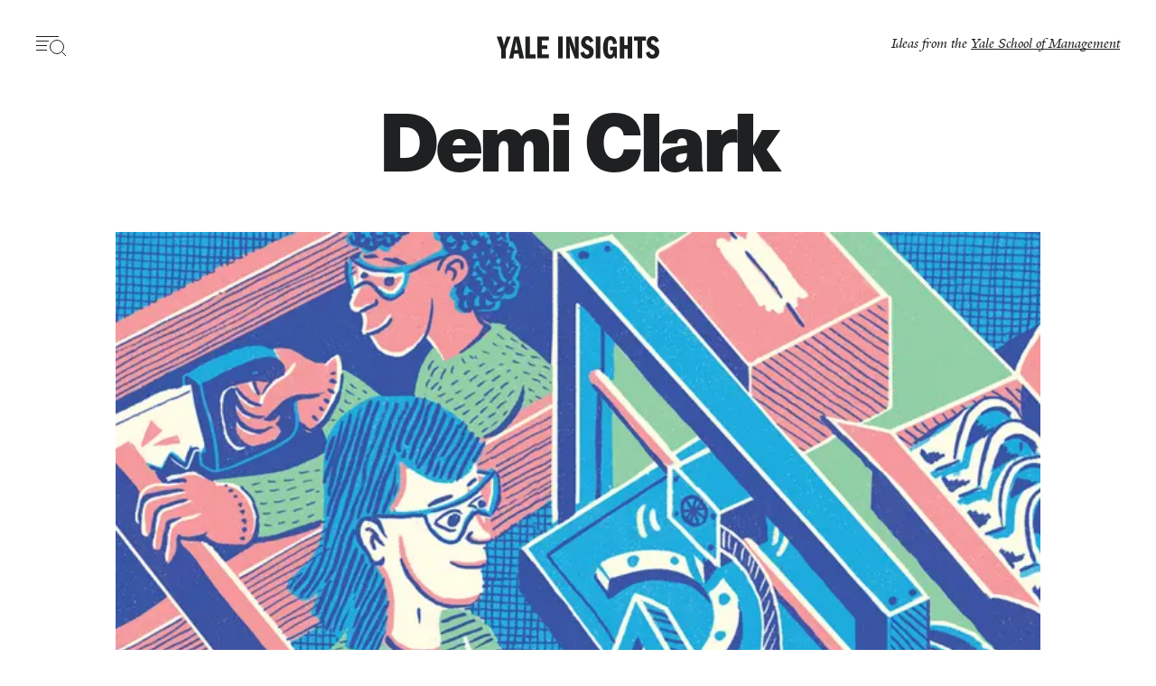

--- FILE ---
content_type: text/html; charset=UTF-8
request_url: https://insights.som.yale.edu/researchers/demi-clark
body_size: 14856
content:
<!DOCTYPE html>
<html lang="en" dir="ltr" prefix="og: https://ogp.me/ns#">
<!--
                                        insights.som.yale.edu
__  __      __        ____           _       __    __
\ \/ /___ _/ /__     /  _/___  _____(_)___ _/ /_  / /______
 \  / __ `/ / _ \    / // __ \/ ___/ / __ `/ __ \/ __/ ___/
 / / /_/ / /  __/  _/ // / / (__  ) / /_/ / / / / /_(__  )
/_/\__,_/_/\___/  /___/_/ /_/____/_/\__, /_/ /_/\__/____/
                                   /____/

Ideas from the Yale School of Management
-->
  <head>
    <meta charset="utf-8" />
<style>/* @see https://github.com/aFarkas/lazysizes#broken-image-symbol */.js img.lazyload:not([src]) { visibility: hidden; }/* @see https://github.com/aFarkas/lazysizes#automatically-setting-the-sizes-attribute */.js img.lazyloaded[data-sizes=auto] { display: block; width: 100%; }</style>
<link rel="canonical" href="https://insights.som.yale.edu/researchers/demi-clark" />
<meta name="google" content="WSFrx5rymXvEU9jgKka1ck1YnTOg4fXLLVDQDTW1l0o" />
<link rel="icon" href="/themes/custom/insights/assets/dist/images/favicon.ico" />
<link rel="icon" sizes="16x16" href="/themes/custom/insights/assets/dist/images/favicon-16x16.png" />
<link rel="icon" sizes="32x32" href="/themes/custom/insights/assets/dist/images/favicon-32x32.png" />
<link rel="icon" sizes="96x96" href="/themes/custom/insights/assets/dist/images/favicon-96x96.png" />
<link rel="icon" sizes="192x192" href="/themes/custom/insights/assets/dist/images/favicon-192x192.png" />
<link rel="apple-touch-icon" href="/themes/custom/insights/assets/dist/images/apple-touch-icon-60x60.png" />
<link rel="apple-touch-icon" sizes="72x72" href="/themes/custom/insights/assets/dist/images/apple-touch-icon-72x72.png" />
<link rel="apple-touch-icon" sizes="76x76" href="/themes/custom/insights/assets/dist/images/apple-touch-icon-76x76.png" />
<link rel="apple-touch-icon" sizes="114x114" href="/themes/custom/insights/assets/dist/images/apple-touch-icon-114x114.png" />
<link rel="apple-touch-icon" sizes="120x120" href="/themes/custom/insights/assets/dist/images/apple-touch-icon-120x120.png" />
<link rel="apple-touch-icon" sizes="144x144" href="/themes/custom/insights/assets/dist/images/apple-touch-icon-144x144.png" />
<link rel="apple-touch-icon" sizes="152x152" href="/themes/custom/insights/assets/dist/images/apple-touch-icon-152x152.png" />
<link rel="apple-touch-icon" sizes="180x180" href="/themes/custom/insights/assets/dist/images/apple-touch-icon-180x180.png" />
<meta property="og:image" content="https://insights.som.yale.edu/sites/default/files/styles/open_graph/public/insights/background/Riddle_illo_final.png?h=d0d46503&amp;itok=OicYhrUh" />
<meta property="og:image:url" content="https://insights.som.yale.edu/sites/default/files/styles/open_graph/public/insights/background/Riddle_illo_final.png?h=d0d46503&amp;itok=OicYhrUh" />
<meta property="og:image:width" content="600" />
<meta property="og:image:height" content="315" />
<meta property="fb:app_id" content="224242245562562" />
<meta name="twitter:image" content="https://insights.som.yale.edu/sites/default/files/styles/open_graph/public/insights/background/Riddle_illo_final.png?h=d0d46503&amp;itok=OicYhrUh" />
<meta name="Generator" content="Drupal 10 (https://www.drupal.org)" />
<meta name="MobileOptimized" content="width" />
<meta name="HandheldFriendly" content="true" />
<meta name="viewport" content="width=device-width, initial-scale=1.0" />
<script type="application/ld+json">{
    "@context": "https://schema.org",
    "@graph": [
        {
            "@type": "WebPage",
            "@id": "https://insights.som.yale.edu/researchers/demi-clark",
            "publisher": {
                "@type": "Organization",
                "@id": "https://insights.som.yale.edu/",
                "name": "Yale Insights",
                "url": "https://insights.som.yale.edu/",
                "sameAs": [
                    "https://twitter.com/YaleInsights",
                    "https://www.facebook.com/YaleInsights"
                ],
                "logo": {
                    "@type": "ImageObject",
                    "representativeOfPage": "False",
                    "url": "https://insights.som.yale.edu/themes/custom/insights/assets/dist/images/insights_logo_amp.png",
                    "width": "421",
                    "height": "60"
                }
            }
        }
    ]
}</script>
<script src="/sites/default/files/google_tag/primary/google_tag.script.js?t7t893" defer></script>

    <title>Demi Clark | Yale Insights</title>
    <link rel="preload" href="/themes/custom/insights/assets/dist/fonts/yaledesign-medium-webfont.woff" as="font" crossorigin="anonymous">
        <link rel="preconnect" href="https://use.typekit.net" crossorigin />
    <style id="critical-css">/*!
 * @client: Yale SOM
 * @description: Yale Insights
 * @version: 4.1.1
 * @build: 2025-12-01 | 095228
 */
html,body,h1,h2,h3,h4,h5,h6,p,hr,abbr,address,b,bdi,bdo,blockquote,cite,code,del,dfn,em,i,ins,kbd,mark,meter,pre,progress,q,s,samp,small,strong,sub,sup,template,time,u,var,wbr,form,input,textarea,button,.node__all-episodes a,select,optgroup,option,label,fieldset,legend,datalist,output,iframe,img,map,area,canvas,figcaption,figure,picture,svg,audio,source,track,video,a,nav,ul,ol,li,dl,dt,dd,table,caption,th,tr,td,thead,tbody,tfoot,col,colgroup,div,span,header,footer,main,section,article,aside,details,dialog,summary,data,object,embed{margin:0;padding:0;border:0;font-size:100%;vertical-align:baseline;background:transparent}header,footer,main,section,article,aside,details,summary,figcaption,figure,nav{display:block}html{box-sizing:border-box;-webkit-text-size-adjust:100%;-moz-text-size-adjust:100%;text-size-adjust:100%;font-weight:normal}*,*::before,*::after{box-sizing:inherit;font-weight:inherit}body{line-height:1}hr{border-width:1px;border-style:solid;margin:0.5em 0;transform:scaleY(0.5);border-color:threedface}address,cite,dfn,em,i{font-style:italic}blockquote,q{quotes:none}blockquote::before,blockquote::after,q::before,q::after{content:"";content:none}b,strong{font-weight:bold}small{font-size:75%}sub,sup{font-size:75%;line-height:0;position:relative}sub{bottom:-0.25em}sup{top:-0.5em}input,select{vertical-align:middle}input[type="radio"]{vertical-align:text-bottom}input[type="checkbox"]{vertical-align:bottom}label,input[type="button"],input[type="submit"],input[type="file"],button,.node__all-episodes a{cursor:pointer}button,.node__all-episodes a,input[type="button"],input[type="submit"]{width:auto;overflow:visible}legend{color:inherit;display:table;max-width:100%;padding:0 0.5em;white-space:normal}fieldset{border-width:1px;border-style:solid;border-color:threedface;padding:0.75em}textarea{overflow:auto;display:block}ul,ol{margin:1em 0;padding-left:var(--list-padding-indent, 2em)}ul>li,ol>li{padding-left:var(--list-item-marker-gap)}ul>li::marker,ol>li::marker{color:var(--list-marker-color);font-size:var(--list-marker-font-size);font-family:var(--list-marker-font-family);font-weight:var(--list-marker-font-weight)}ul li{list-style-type:var(--list-item-style-type)}dl{margin:1em 0}dl dd{padding-left:2em}table{border-collapse:collapse;border-spacing:0}table th{font-weight:bold;vertical-align:bottom}table td{vertical-align:top}pre{white-space:pre;word-wrap:break-word}pre,code,kbd,samp{font-family:monospace, sans-serif;font-size:1em}img,object,embed,video{max-width:100%;height:auto}.site-header__wrapper{padding-top:var(--content-safe-area-top)}.site-header{padding-bottom:var(--content-safe-area-bottom)}.site-header{padding-left:var(--content-safe-area-left)}.site-header{padding-right:var(--content-safe-area-right)}.node__all-episodes a{--button-border: .125em solid var(--button-color);--button-ff: neue-haas-unica,clean,sans-serif;--button-fs: 1.3125rem;--button-fw: 700;--button-padding: 0.5em 1em}.node,.site-header__wrapper{display:grid;-moz-column-gap:var(--grid-column-gap);column-gap:var(--grid-column-gap);row-gap:var(--grid-row-gap)}.node__all-episodes a{--button-hover-background-color: #1f2021;--button-hover-color: #fff;background-image:linear-gradient(0deg, var(--button-hover-background-color) 0%, var(--button-hover-background-color) 100%);background-position:0 50%;background-repeat:no-repeat;background-size:100% 0}.node__all-episodes a:hover{background-size:100% 100%}.site-header__ideas-from a,.site-header__popular-topics .menu--popular-topics a{--link-display: inline;-webkit-text-decoration-color:var(--highlight-link-text-decoration-color, var(--link-background-color, transparent));text-decoration-color:var(--highlight-link-text-decoration-color, var(--link-background-color, transparent));text-decoration-thickness:var(--highlight-link-underline-thickness, 2px);-webkit-text-decoration-skip-ink:var(--highlight-link-underline-skip, none);text-decoration-skip-ink:var(--highlight-link-underline-skip, none);-webkit-text-decoration-line:var(--highlight-link-decoration-line, underline);text-decoration-line:var(--highlight-link-decoration-line, underline);text-underline-offset:var(--highlight-link-underline-offset, 0em)}.site-header__ideas-from a:hover,.site-header__popular-topics .menu--popular-topics a:hover,.site-header__ideas-from a:focus-visible,.site-header__popular-topics .menu--popular-topics a:focus-visible{--highlight-link-decoration-line: underline;animation:animate-highlight-offset 100ms ease-in-out forwards;text-decoration-thickness:1.125em;text-underline-offset:-0.875em}@keyframes animate-highlight-offset{0%{text-underline-offset:-0.625em}100%{text-underline-offset:-0.875em}}.visually-hidden{position:absolute !important;overflow:hidden;clip:rect(1px, 1px, 1px, 1px);width:1px;height:1px;word-wrap:normal}:root{--content-safe-area-top: 1.75rem;--content-safe-area-right: 1.25rem;--content-safe-area-bottom: 1.75rem;--content-safe-area-left: 1.25rem;--site-header-safe-area: 5.625rem;--site-footer-safe-area: 5rem;--content-max-width: 85ch;--page-max-width: 90rem;--grid-columns: 12;--grid-column-gap: 3.75rem;--grid-row-gap: 3.75rem;--list-marker-font-size: .875rem;--list-marker-font-family: neue-haas-unica,clean,sans-serif;--list-marker-font-weight: 700;--link-background-color: #f2cd5c;--link-color: #1f2021;--link-decoration: none;--link-display: inline-block;--link-ff: inherit;--link-fs: inherit;--link-fw: inherit;--link-hover-color: #1f2021;--link-hover-decoration: inherit;--link-line-height: inherit;--link-margin: 0;--link-padding: 0;--link-transition: all 100ms ease-in-out;--highlight-link-decoration-line: none;--button-border: none;--button-color: #1f2021;--button-bg-color: inherit;--button-decoration: none;--button-display: inherit;--button-ff: inherit;--button-fs: inherit;--button-fw: inherit;--button-hover-color: #1f2021;--button-hover-bg-color: inherit;--button-hover-decoration: inherit;--button-line-height: inherit;--button-margin: 0;--button-padding: 0;--button-transition: all 100ms ease-in-out;--form-color: #1f2021;--form-fs-minsize: 1.5rem;--form-fs-midsize: 4vw;--form-fs-maxsize: 3rem;--icon-color: #1f2021;--icon-hover-color: #1f2021;--icon-transition: fill 100ms ease-in-out;--icon-width: 1.3125rem}@media (min-width: 48rem){:root{--content-safe-area-top: 2.5rem;--content-safe-area-bottom: 2.5rem;--site-header-safe-area: 6.875rem}}@media (min-width: 80rem){:root{--content-safe-area-right: 2.5rem;--content-safe-area-left: 2.5rem}}body{--sidebar-width: 64px;color:#1f2021;font-family:"YaleDesign",serif}@media (min-width: 61em){.toolbar ~ .dialog-off-canvas-main-canvas{margin-inline-start:var(--drupal-displace-offset-left, var(--sidebar-width));transition:margin-inline-start 0.2s linear}}button,.node__all-episodes a,[role="button"],input[type="submit"]{border:var(--button-border);color:var(--button-color);display:var(--button-display);font-family:var(--button-ff);font-size:var(--button-fs);font-weight:var(--button-fw);line-height:var(--button-line-height);padding:var(--button-padding);margin:var(--button-margin);-webkit-text-decoration:var(--button-decoration);text-decoration:var(--button-decoration);transition:var(--button-transition);background-color:var(--button-bg-color)}button:hover,.node__all-episodes a:hover,[role="button"]:hover,input[type="submit"]:hover{color:var(--button-hover-color);background-color:var(--button-hover-bg-color);-webkit-text-decoration:var(--button-hover-decoration);text-decoration:var(--button-hover-decoration)}button:focus,.node__all-episodes a:focus,[role="button"]:focus,input[type="submit"]:focus{outline:.0625rem dotted var(--button-color)}h1,h2,.h2,h3,.h3,h4,.h4,h5,.h5,h6,.h6{font-family:"neue-haas-unica",clean,sans-serif}h2,.h2,h3,.h3,h4,.h4,h5,.h5,h6,.h6{line-height:var(--headline-line-height);margin-top:var(--heading-margin-top)}h2+h2,h2+h3,h2+h4,h2+h5,h2+h6,h2+p,.h2+h2,.h2+h3,.h2+h4,.h2+h5,.h2+h6,.h2+p,h3+h2,h3+h3,h3+h4,h3+h5,h3+h6,h3+p,.h3+h2,.h3+h3,.h3+h4,.h3+h5,.h3+h6,.h3+p,h4+h2,h4+h3,h4+h4,h4+h5,h4+h6,h4+p,.h4+h2,.h4+h3,.h4+h4,.h4+h5,.h4+h6,.h4+p,h5+h2,h5+h3,h5+h4,h5+h5,h5+h6,h5+p,.h5+h2,.h5+h3,.h5+h4,.h5+h5,.h5+h6,.h5+p,h6+h2,h6+h3,h6+h4,h6+h5,h6+h6,h6+p,.h6+h2,.h6+h3,.h6+h4,.h6+h5,.h6+h6,.h6+p{--heading-margin-top: 0}h2,.h2{font-size:var(--headline-h2-font-size, var(--headline-font-size, 2.25rem))}h3,.h3{font-size:var(--headline-h3-font-size, var(--headline-font-size, 1.5rem));font-weight:700}h4,.h4{font-size:var(--headline-h4-font-size, var(--headline-font-size, 1.5rem))}h5,.h5{font-size:var(--headline-h5-font-size, var(--headline-font-size, 1.125rem));font-weight:700}h6,.h6{font-size:var(--headline-h6-font-size, var(--headline-font-size, 1.125rem))}p{font-size:var(--text-font-size);line-height:var(--text-line-height);color:var(--paragraph-color, inherit);margin-bottom:1em}a{color:var(--link-color);display:var(--link-display);font-family:var(--link-ff);font-size:var(--link-fs);font-weight:var(--link-fw);line-height:var(--link-line-height);margin:var(--link-margin);padding:var(--link-padding);-webkit-text-decoration:var(--link-decoration);text-decoration:var(--link-decoration);transition:var(--link-transition)}.media__figcaption{color:var(--node-text-color, inherit);display:flex;flex-direction:column;font-size:.875rem;font-family:"neue-haas-unica",clean,sans-serif;justify-content:space-between;line-height:1.25;padding-top:1em;background-color:var(--media-figcaption-background-color, #fff)}@media (min-width: 48rem){.media__figcaption{flex-direction:row;gap:2.5rem}}.media__figcaption a{--link-color: #1f2021;--highlight-link-decoration-line: underline;--link-hover-color: #7c756e}.media__figcaption p{font-size:inherit;margin-bottom:0;line-height:inherit}.media__caption{margin-bottom:0.5em}@media (min-width: 48rem){.media__caption{margin-bottom:0;flex:1 1 60%}}@media (min-width: 48rem){.media__credit{flex:1 1 20%;text-align:right}}.media--image img{display:var(--img-display, block);height:auto;width:100%}.node{--node-title-minsize: 2.125rem;--node-title-midsize: 5vw;--node-title-maxsize: 3.75rem;grid-template-areas:"tHEAD" "tCONT" "tFOOT";grid-template-columns:100%}.node hr{border-color:rgba(124,117,110,0.25);margin:2rem 0}.node__title{font-size:var(--node-title-minsize);font-size:min(max(var(--node-title-minsize), var(--node-title-midsize)), var(--node-title-maxsize));font-weight:700;margin-bottom:0.25em;letter-spacing:-0.01em}@supports (font-size: clamp(var(--node-title-minsize), var(--node-title-midsize), var(--node-title-maxsize))){.node__title{font-size:clamp(var(--node-title-minsize), var(--node-title-midsize), var(--node-title-maxsize))}}@media (min-width: 48rem){.node__title{letter-spacing:-0.03em}}.node__share{margin-bottom:1.25rem}.node__date{font-family:"neue-haas-unica",clean,sans-serif}.node__video{margin-bottom:3.75rem}.node__body::after{content:"";clear:both;display:table}.node__footer{-ms-grid-row:3;-ms-grid-column:1;grid-area:tFOOT}@media (max-width: 48rem){.node__footer{color:#fff;background-color:#1f2021;margin-bottom:-5rem;padding-top:1.25rem;padding-left:var(--content-safe-area-left);padding-right:var(--content-safe-area-right);padding-bottom:5rem;margin-left:calc(-1 * var(--content-safe-area-left));margin-right:calc(-1 * var(--content-safe-area-right))}}.node__footer-title{display:inline-block;padding-top:1.25rem;border-top:.5rem solid #1f2021;font-family:"YaleDesign",serif;font-size:1.25rem;font-style:italic;font-weight:400}@media (max-width: 48rem){.node__footer-title{border:none;padding-bottom:1.25rem}}.node__all-episodes{--heading-margin-top: 1.25rem;border-top:.125rem solid #1f2021}.node__all-episodes a{--button-display:inline-block;--button-margin: 0.75em 0}.node.node--light{--node-text-color: #ffffff;--node-link-color: #ffffff;--node-link-background-color: #ffffff;--node-link-hover-color: #1f2021}.node.node--dark{--node-text-color: #1f2021;--node-link-color: #1f2021;--node-link-background-color: #1f2021;--node-link-hover-color: #ffffff}.site-nav-toggle{--button-ff: neue-haas-unica,clean,sans-serif;--button-fs: .75rem;--button-fw: 700;--button-display: flex;align-items:center}.site-nav-toggle__text{display:hidden;margin-left:0.5em}.site-nav-toggle__icon{height:1.375rem;position:relative;width:2.1875rem}.site-nav-toggle__icon span{background-color:var(--icon-color);height:.0625rem;left:0;position:absolute;transition:all 200ms ease-in-out 200ms, transform 100ms ease-in-out}.site-nav-toggle__icon svg{bottom:0;position:absolute;right:0;transition:all 200ms ease-in-out 200ms}.site-nav-toggle__icon1{top:0;width:1.5625rem}.site-nav-toggle__icon2{top:.3125rem;width:.875rem}.site-nav-toggle__icon3{top:.625rem;width:.75rem}.site-nav-toggle__icon4{top:.9375rem;width:.75rem}.site-nav-toggle[aria-expanded="true"]{--icon-color: #fff}.site-nav-toggle[aria-expanded="true"] .site-nav-toggle__icon span{top:.75rem;transition:all 200ms ease-in-out, transform 100ms ease-in-out 200ms}.site-nav-toggle[aria-expanded="true"] .site-nav-toggle__icon svg{opacity:0;transition-delay:0ms}.site-nav-toggle[aria-expanded="true"] .site-nav-toggle__icon1,.site-nav-toggle[aria-expanded="true"] .site-nav-toggle__icon4{width:0}.site-nav-toggle[aria-expanded="true"] .site-nav-toggle__icon2{transform:rotate(45deg);width:1.875rem}.site-nav-toggle[aria-expanded="true"] .site-nav-toggle__icon3{transform:rotate(-45deg);width:1.875rem}.site-nav-toggle[aria-expanded="false"]:hover .site-nav-toggle__icon1{animation:indent-wave 400ms ease-in-out 100ms}.site-nav-toggle[aria-expanded="false"]:hover .site-nav-toggle__icon2{animation:indent-wave 400ms ease-in-out 200ms}.site-nav-toggle[aria-expanded="false"]:hover .site-nav-toggle__icon3{animation:indent-wave 400ms ease-in-out 300ms}.site-nav-toggle[aria-expanded="false"]:hover .site-nav-toggle__icon4{animation:indent-wave 400ms ease-in-out 400ms}@media (min-width: 48rem){.site-nav-toggle .site-nav-toggle__text{display:inline}}.site-nav{bottom:0;left:0;position:absolute;right:0;top:0;background-color:#1f2021;color:#fff;height:100vh;transform:scale(0);visibility:hidden}.site-header{width:100%}.site-header__wrapper{--grid-column-gap: 1.25rem;--grid-row-gap: 1.25rem;grid-template-columns:auto 1fr 1fr;position:relative;z-index:100}.site-header__ideas-from{font-style:italic;grid-column:span 2}.site-header__ideas-from a{--highlight-link-decoration-line: underline;--highlight-link-underline-offset: 0.125em;--highlight-link-underline-thickness: 1px;--link-background-color: #1f2021;--link-hover-color: #fff}.site-header__popular-topics{display:none;font-size:.875rem;border-top:.125rem solid #f2cd5c;margin-bottom:1.25rem;padding-top:1.25rem;margin-top:2.5rem}.site-header__popular-topics nav{display:flex;justify-content:center;align-items:center}.site-header__popular-topics nav h2{font-size:inherit;margin-right:1em}.site-header__popular-topics .menu--popular-topics{--link-ff: neue-haas-unica,clean,sans-serif;--link-fw: 700;--link-margin: 0 0.5em;--button-margin: 0 0.5em}.site-header__popular-topics,.site-header__ideas-from{transition:opacity 200ms ease-in-out 700ms;opacity:1}.site-header .block-insights-branding{--link-display: block;width:180px}.site-header .block-insights-branding a:focus,.site-header .block-insights-branding a:hover{transform:scale(0.98) translate3d(0, 0, 0)}.site-header .block-insights-branding svg{fill:#1f2021;transition:opacity 200ms ease-in-out 200ms;opacity:1}.site-header .block-insights-branding svg path{transform-origin:center}@media (min-width: 48rem){.site-header__wrapper{grid-template-columns:1fr auto 1fr}.site-header__ideas-from{grid-column:span 1;text-align:right}.site-header__popular-topics{display:block}}@media (min-width: 64rem){.site-header__popular-topics{margin-left:calc( min(100vw, var(--content-max-width)) / (var(--grid-columns) / 1));margin-right:calc( min(100vw, var(--content-max-width)) / (var(--grid-columns) / 1))}.site-header__popular-topics .menu--popular-topics{--link-margin: 0 1em;--button-margin: 0 1em}}.site-main{--headline-line-height: 1.5;--text-font-size: 1.3125rem;--text-line-height: 1.5;margin-left:var(--content-safe-area-left);margin-right:var(--content-safe-area-right)}@media (min-width: 48rem){.page--is-front .block-insights-branding{width:200px}}@media (min-width: 64rem){.page--is-front .block-insights-branding{width:400px}}@media (min-width: 80rem){.page--is-front .block-insights-branding{width:500px}}.page--nav-opening .site-header__ideas-from,.page--nav-opening .site-header__popular-topics,.page--nav-opening .block-insights-branding svg{opacity:0;transition:opacity 200ms ease-in-out}.page--nav-opened{overflow:hidden}.page--nav-opened .menu--local-tasks,.page--nav-opened .site-nav-toggle__text{display:none}.page--nav-opened .block-insights-branding{width:180px}.page--nav-opened .block-insights-branding svg{fill:#fff;opacity:1}.page--nav-opened .site-header__wrapper{grid-template-columns:auto 1fr;width:calc(210px + (var(--grid-column-gap) * 3));background:#1f2021}.page--nav-opened .site-header__ideas-from{grid-column:-1 / 1}.page--nav-closing .block-insights-branding svg{opacity:0;transition-delay:0ms}.page--node-insights-article .site-header__wrapper{grid-template-columns:auto 1fr 1fr}.page--node-insights-article.page--node-full-screen .site-header__wrapper{grid-template-columns:auto 1fr}.page--node-podcast-episode.page--node-full-screen:has(.node.node--presentation-square) .site-header__wrapper{grid-template-columns:auto 1fr}.page--node-full-screen .site-header__ideas-from,.page--taxonomy-term-podcast-series .site-header__ideas-from{display:none}.page--white-header .site-header__wrapper{--icon-color: #fff}.page--white-header .site-header__wrapper svg{fill:#fff}.page--node-full-screen .site-header,.page--taxonomy-term-podcast-series .site-header{position:absolute}</style>
<link rel="stylesheet" media="print" href="/themes/contrib/stable/css/core/components/progress.module.css?t7t893" data-onload-media="all" onload="this.onload=null;this.media=this.dataset.onloadMedia" />
<noscript><link rel="stylesheet" media="all" href="/themes/contrib/stable/css/core/components/progress.module.css?t7t893" />
</noscript><link rel="stylesheet" media="print" href="/themes/contrib/stable/css/core/components/ajax-progress.module.css?t7t893" data-onload-media="all" onload="this.onload=null;this.media=this.dataset.onloadMedia" />
<noscript><link rel="stylesheet" media="all" href="/themes/contrib/stable/css/core/components/ajax-progress.module.css?t7t893" />
</noscript><link rel="stylesheet" media="print" href="/themes/contrib/stable/css/system/components/align.module.css?t7t893" data-onload-media="all" onload="this.onload=null;this.media=this.dataset.onloadMedia" />
<noscript><link rel="stylesheet" media="all" href="/themes/contrib/stable/css/system/components/align.module.css?t7t893" />
</noscript><link rel="stylesheet" media="print" href="/themes/contrib/stable/css/system/components/fieldgroup.module.css?t7t893" data-onload-media="all" onload="this.onload=null;this.media=this.dataset.onloadMedia" />
<noscript><link rel="stylesheet" media="all" href="/themes/contrib/stable/css/system/components/fieldgroup.module.css?t7t893" />
</noscript><link rel="stylesheet" media="print" href="/themes/contrib/stable/css/system/components/container-inline.module.css?t7t893" data-onload-media="all" onload="this.onload=null;this.media=this.dataset.onloadMedia" />
<noscript><link rel="stylesheet" media="all" href="/themes/contrib/stable/css/system/components/container-inline.module.css?t7t893" />
</noscript><link rel="stylesheet" media="print" href="/themes/contrib/stable/css/system/components/clearfix.module.css?t7t893" data-onload-media="all" onload="this.onload=null;this.media=this.dataset.onloadMedia" />
<noscript><link rel="stylesheet" media="all" href="/themes/contrib/stable/css/system/components/clearfix.module.css?t7t893" />
</noscript><link rel="stylesheet" media="print" href="/themes/contrib/stable/css/system/components/details.module.css?t7t893" data-onload-media="all" onload="this.onload=null;this.media=this.dataset.onloadMedia" />
<noscript><link rel="stylesheet" media="all" href="/themes/contrib/stable/css/system/components/details.module.css?t7t893" />
</noscript><link rel="stylesheet" media="print" href="/themes/contrib/stable/css/system/components/hidden.module.css?t7t893" data-onload-media="all" onload="this.onload=null;this.media=this.dataset.onloadMedia" />
<noscript><link rel="stylesheet" media="all" href="/themes/contrib/stable/css/system/components/hidden.module.css?t7t893" />
</noscript><link rel="stylesheet" media="print" href="/themes/contrib/stable/css/system/components/item-list.module.css?t7t893" data-onload-media="all" onload="this.onload=null;this.media=this.dataset.onloadMedia" />
<noscript><link rel="stylesheet" media="all" href="/themes/contrib/stable/css/system/components/item-list.module.css?t7t893" />
</noscript><link rel="stylesheet" media="print" href="/themes/contrib/stable/css/system/components/js.module.css?t7t893" data-onload-media="all" onload="this.onload=null;this.media=this.dataset.onloadMedia" />
<noscript><link rel="stylesheet" media="all" href="/themes/contrib/stable/css/system/components/js.module.css?t7t893" />
</noscript><link rel="stylesheet" media="print" href="/themes/contrib/stable/css/system/components/nowrap.module.css?t7t893" data-onload-media="all" onload="this.onload=null;this.media=this.dataset.onloadMedia" />
<noscript><link rel="stylesheet" media="all" href="/themes/contrib/stable/css/system/components/nowrap.module.css?t7t893" />
</noscript><link rel="stylesheet" media="print" href="/themes/contrib/stable/css/system/components/position-container.module.css?t7t893" data-onload-media="all" onload="this.onload=null;this.media=this.dataset.onloadMedia" />
<noscript><link rel="stylesheet" media="all" href="/themes/contrib/stable/css/system/components/position-container.module.css?t7t893" />
</noscript><link rel="stylesheet" media="print" href="/themes/contrib/stable/css/system/components/reset-appearance.module.css?t7t893" data-onload-media="all" onload="this.onload=null;this.media=this.dataset.onloadMedia" />
<noscript><link rel="stylesheet" media="all" href="/themes/contrib/stable/css/system/components/reset-appearance.module.css?t7t893" />
</noscript><link rel="stylesheet" media="print" href="/themes/contrib/stable/css/system/components/resize.module.css?t7t893" data-onload-media="all" onload="this.onload=null;this.media=this.dataset.onloadMedia" />
<noscript><link rel="stylesheet" media="all" href="/themes/contrib/stable/css/system/components/resize.module.css?t7t893" />
</noscript><link rel="stylesheet" media="print" href="/themes/contrib/stable/css/system/components/system-status-counter.css?t7t893" data-onload-media="all" onload="this.onload=null;this.media=this.dataset.onloadMedia" />
<noscript><link rel="stylesheet" media="all" href="/themes/contrib/stable/css/system/components/system-status-counter.css?t7t893" />
</noscript><link rel="stylesheet" media="print" href="/themes/contrib/stable/css/system/components/system-status-report-counters.css?t7t893" data-onload-media="all" onload="this.onload=null;this.media=this.dataset.onloadMedia" />
<noscript><link rel="stylesheet" media="all" href="/themes/contrib/stable/css/system/components/system-status-report-counters.css?t7t893" />
</noscript><link rel="stylesheet" media="print" href="/themes/contrib/stable/css/system/components/system-status-report-general-info.css?t7t893" data-onload-media="all" onload="this.onload=null;this.media=this.dataset.onloadMedia" />
<noscript><link rel="stylesheet" media="all" href="/themes/contrib/stable/css/system/components/system-status-report-general-info.css?t7t893" />
</noscript><link rel="stylesheet" media="print" href="/themes/contrib/stable/css/system/components/tablesort.module.css?t7t893" data-onload-media="all" onload="this.onload=null;this.media=this.dataset.onloadMedia" />
<noscript><link rel="stylesheet" media="all" href="/themes/contrib/stable/css/system/components/tablesort.module.css?t7t893" />
</noscript><link rel="stylesheet" media="print" href="/themes/contrib/stable/css/views/views.module.css?t7t893" data-onload-media="all" onload="this.onload=null;this.media=this.dataset.onloadMedia" />
<noscript><link rel="stylesheet" media="all" href="/themes/contrib/stable/css/views/views.module.css?t7t893" />
</noscript><link rel="stylesheet" media="print" href="//use.typekit.net/cro6dpa.css" data-onload-media="all" onload="this.onload=null;this.media=this.dataset.onloadMedia" />
<noscript><link rel="stylesheet" media="all" href="//use.typekit.net/cro6dpa.css" />
</noscript><link rel="stylesheet" media="print" href="/themes/custom/insights/assets/dist/css/insights.theme.css?t7t893" data-onload-media="all" onload="this.onload=null;this.media=this.dataset.onloadMedia" />
<noscript><link rel="stylesheet" media="all" href="/themes/custom/insights/assets/dist/css/insights.theme.css?t7t893" />
</noscript>
    

  </head>
  <body class="page page--taxonomy-term page--taxonomy-term-researchers">
        <a href="#site-main" class="visually-hidden focusable">
      Skip to main content
    </a>
    <noscript><iframe src="https://www.googletagmanager.com/ns.html?id=GTM-KQ5PDP5" height="0" width="0" style="display:none;visibility:hidden"></iframe></noscript>
      <div class="dialog-off-canvas-main-canvas" data-off-canvas-main-canvas>
    <header class="site-header" data-site-header="" id="site-header">
  <div class="site-header__wrapper">
    <div class="site-header__site-nav-toggle">
      <button
        data-site-nav-toggle
        class="site-nav-toggle "
        aria-expanded="false"
        aria-label="Toggle navigation visibility"
      >
        <span class="site-nav-toggle__icon" >
          <span class="site-nav-toggle__icon1"></span>
          <span class="site-nav-toggle__icon2"></span>
          <span class="site-nav-toggle__icon3"></span>
          <span class="site-nav-toggle__icon4"></span>
          <svg width="19" height="18" viewBox="0 0 19 18" xmlns="http://www.w3.org/2000/svg" class="icon icon--magnifying-glass" data-image="icon"><g fill="none"><path d="M13.5 13.5L18 18"/><circle cx="8" cy="8" r="7.5"/></g></svg>
        </span>
              </button>
    </div>

            <div class="region-site-header">
    <div id="block-insights-branding" class="block-insights-branding">
  
    
  
      <a
      href="/"
      title="Home"
      aria-label="Yale Insights"
      rel="home"
    >
      <svg version="1.1" xmlns="http://www.w3.org/2000/svg" xmlns:xlink="http://www.w3.org/1999/xlink" x="0px" y="0px"
	 viewBox="0 0 414.4 58.6" style="enable-background:new 0 0 414.4 58.6;" xml:space="preserve">
<g>
	<path class="st0" d="M11.3,34.4L0,0.9h12.3l4.9,18.1c0.9,3.2,1,6.7,1,9c0.2-3,0.6-6.1,1.4-9l5.5-18.1h10.5L23,34.4v23.4H11.3V34.4z
		"/>
	<path class="st0" d="M56.7,0.9l12.9,56.9H57.8l-2.3-12.3H44.3l-2.2,12.3H31.6l13-56.9H56.7z M54.2,36.2l-3.2-15.2
		c-0.5-2.3-0.9-4.4-1.2-9.6c-0.3,2.4-0.7,5.5-1.4,9l-3.1,15.7H54.2z"/>
	<path class="st0" d="M73.1,0.9h11.7v46.4h14.4v10.5H73.1V0.9z"/>
	<path class="st0" d="M115.3,24H129v9.5h-13.7v14.2h17.9v10h-29.6V0.9h29.6v10h-17.9V24z"/>
	<path class="st0" d="M156.6,0.9h11.7v56.9h-11.7V0.9z"/>
	<path class="st0" d="M177,0.9h11.4l9.2,26.1c0.9,2.6,1.7,6.5,2.7,11.3c-0.4-5.8-0.9-14.5-0.9-17.3v-20h9.5v56.9h-9.5l-10.7-29.1
		c-1.4-3.9-2.6-8.7-3.3-11.7c0.4,5.1,0.9,14.4,0.9,16.8v24H177V0.9z"/>
	<path class="st0" d="M237.7,16.9c-1.4-5.5-4-6.7-6.5-6.7c-4.7,0-4.9,4.6-4.9,5.5c0,4.2,1.8,5,10.1,8.9c3.5,1.7,10.8,5.1,10.8,15.9
		c0,10.6-6.2,18-17.2,18c-13,0-15.7-9.8-16.7-15.4l9.3-3.2c1.4,6.1,3.3,8.4,7.4,8.4c5.3,0,5.8-4.6,5.8-6c0-3.8-2.6-5.5-4.8-6.5
		c-7.2-3.6-10.7-5.2-13.1-9.1c-1.5-2.4-2.6-5.9-2.6-9.5c0-8.6,5.5-17.3,15.5-17.3c11.7,0,14.6,9.8,15.5,13L237.7,16.9z"/>
	<path class="st0" d="M252.5,0.9h11.7v56.9h-11.7V0.9z"/>
	<path class="st0" d="M306.3,57.7h-5l-1.4-6.8c-2,4.1-4.3,7.7-11.3,7.7c-12.8,0-17.4-11.7-17.4-28.6c0-13.1,3.1-30,18.6-30
		c13.7,0,15.9,12.9,16.5,19.3l-9.6,1.8c-0.9-6.3-1.6-10.9-6.7-10.9c-3,0-4.3,1.4-5.3,4c-1.3,3.8-1.4,11.9-1.4,16.5
		c0,13.6,1.8,17.8,6.7,17.8c3.3,0,6.1-1.4,6.2-11.3H289v-9.5h17.2V57.7z"/>
	<path class="st0" d="M333.9,23.3V0.9h11.7v56.9h-11.7V33.3h-8.6v24.5h-11.7V0.9h11.7v22.4H333.9z"/>
	<path class="st0" d="M370.9,57.7h-11.7V11.6h-9.3V0.9h30.5v10.7h-9.6V57.7z"/>
	<path class="st0" d="M404.8,16.9c-1.4-5.5-4-6.7-6.5-6.7c-4.7,0-4.9,4.6-4.9,5.5c0,4.2,1.8,5,10.1,8.9c3.5,1.7,10.8,5.1,10.8,15.9
		c0,10.6-6.2,18-17.2,18c-13,0-15.7-9.8-16.7-15.4l9.3-3.2c1.4,6.1,3.3,8.4,7.4,8.4c5.3,0,5.8-4.6,5.8-6c0-3.8-2.6-5.5-4.8-6.5
		c-7.2-3.6-10.7-5.2-13.1-9.1c-1.5-2.4-2.6-5.9-2.6-9.5C382.5,8.7,388,0,398,0c11.7,0,14.6,9.8,15.5,13L404.8,16.9z"/>
</g>
</svg>

    </a>
  </div>

  </div>

    
      <div class="site-header__ideas-from">Ideas from the <a href="https://som.yale.edu">Yale School of Management</a></div>
  </div>

  
  <div
    data-site-nav
    aria-hidden="true"
    class="site-nav"
    role="dialog"
  >
    <div data-site-nav-wrapper class="site-nav__wrapper">
      <div class="site-nav__search">
        <form
          data-form
          action="/search/insights/"
          method="get"
          class="form form--search"
        >
          <div class="form__element" data-form-element>
            <label class="form__label" for="edit-search">Search</label>
            <input id="edit-search" type="text" name="search" />
          </div>
          <div class="form-actions">
            <input type="submit" value="Search" class="form__input form__input--sumbit">
          </div>
        </form>
      </div>
      <div class="site-nav__popular-topics">
        <nav class="popular-topics" aria-labelledby="current-topics-navigation" role="navigation">
  <h2
    id="current-topics-navigation"
    aria-role="button"
    aria-controls="current-topics-menu"
    aria-expanded="true">Current Topics <span class="visually-hidden">menu</span>
  </h2>

  <ul id="current-topics-menu" class="menu menu--popular-topics" aria-hidden="false">
          <li class="menu__item"><a href="/topics/politics-and-policy">Politics and Policy</a></li>
          <li class="menu__item"><a href="/topics/behavioral">Behavioral</a></li>
          <li class="menu__item"><a href="/topics/economics">Economics</a></li>
          <li class="menu__item"><a href="/topics/data-and-ai">Data and AI</a></li>
          <li class="menu__item"><a href="/topics/healthcare">Healthcare</a></li>
        <li class="menu__item">
      <button class="popular-topics__nav-trigger" data-site-nav-trigger>
        <svg width="14" height="4" viewBox="0 0 14 4" xmlns="http://www.w3.org/2000/svg" data-image="icon"><g id="exploration" stroke="none" stroke-width="1" fill="none" fill-rule="evenodd"><g id="Homepage,-line" transform="translate(-1002 -135)" fill="#1F2021" fill-rule="nonzero"><g id="header" transform="translate(40 23)"><path d="M963.75 115.5c.242 0 .468-.047.68-.14.212-.094.398-.219.557-.376a1.727 1.727 0 00.513-1.234 1.728 1.728 0 00-.513-1.24 1.797 1.797 0 00-.557-.373 1.703 1.703 0 00-.68-.137c-.242 0-.468.046-.68.137a1.797 1.797 0 00-.557.372 1.728 1.728 0 00-.513 1.24 1.727 1.727 0 00.513 1.234c.16.158.345.283.557.377.212.093.438.14.68.14zm4.901 0c.242 0 .469-.047.68-.14.212-.094.398-.219.558-.376a1.727 1.727 0 00.512-1.234 1.728 1.728 0 00-.512-1.24 1.797 1.797 0 00-.557-.373 1.703 1.703 0 00-.68-.137 1.7 1.7 0 00-.68.137 1.797 1.797 0 00-.558.372 1.728 1.728 0 00-.513 1.24 1.727 1.727 0 00.513 1.234c.16.158.345.283.557.377.212.093.439.14.68.14zm4.902 0c.241 0 .468-.047.68-.14.212-.094.396-.219.554-.376.157-.157.282-.342.376-.554.093-.212.14-.438.14-.68 0-.242-.047-.47-.14-.684a1.755 1.755 0 00-.93-.93 1.703 1.703 0 00-.68-.136 1.745 1.745 0 00-1.24.51 1.745 1.745 0 00-.51 1.24c0 .242.045.468.136.68a1.755 1.755 0 001.614 1.07zm-9.803-.704c-.292 0-.54-.103-.745-.308a1.007 1.007 0 01-.308-.738c0-.292.103-.54.308-.745.205-.205.453-.308.745-.308s.54.103.745.308c.205.205.308.453.308.745 0 .287-.103.533-.308.738a1.015 1.015 0 01-.745.308zm4.901 0c-.291 0-.54-.103-.745-.308a1.007 1.007 0 01-.307-.738c0-.292.102-.54.307-.745.205-.205.454-.308.745-.308.287 0 .534.103.739.308.205.205.307.453.307.745 0 .287-.102.533-.307.738a1.007 1.007 0 01-.739.308zm4.902 0c-.292 0-.54-.103-.745-.308a1.007 1.007 0 01-.308-.738c0-.292.103-.54.308-.745.205-.205.453-.308.745-.308.287 0 .533.103.738.308.205.205.308.453.308.745 0 .287-.103.533-.308.738a1.007 1.007 0 01-.738.308z" id=""/></g></g></g></svg>
      </button>
    </li>
  </ul>
</nav>

      </div>

      <div class="site-nav__all-topics">
        <nav class="all-topics" aria-labelledby="all-topics-navigation" role="navigation">
  <h2
    id="all-topics-navigation"
    aria-role="button"
    aria-controls="all-topics-menu"
    aria-expanded="false">All Topics <span class="visually-hidden">menu</span>
  </h2>

  <ul id="all-topics-menu" class="menu menu--all-topics" aria-hidden="true">
          <li class="menu__item"><a href="/topics/accounting">Accounting</a></li>
          <li class="menu__item"><a href="/topics/alumni">Alumni</a></li>
          <li class="menu__item"><a href="/topics/artsmedia">Arts/Media</a></li>
          <li class="menu__item"><a href="/topics/asset-management">Asset Management</a></li>
          <li class="menu__item"><a href="/topics/behavioral">Behavioral</a></li>
          <li class="menu__item"><a href="/topics/competition">Competition</a></li>
          <li class="menu__item"><a href="/topics/covid19">COVID19</a></li>
          <li class="menu__item"><a href="/topics/data-and-ai">Data and AI</a></li>
          <li class="menu__item"><a href="/topics/diversity-and-inclusion">Diversity and Inclusion</a></li>
          <li class="menu__item"><a href="/topics/economic-development">Economic Development</a></li>
          <li class="menu__item"><a href="/topics/economics">Economics</a></li>
          <li class="menu__item"><a href="/topics/education">Education</a></li>
          <li class="menu__item"><a href="/topics/energy">Energy</a></li>
          <li class="menu__item"><a href="/topics/entrepreneurship">Entrepreneurship</a></li>
          <li class="menu__item"><a href="/topics/finance">Finance</a></li>
          <li class="menu__item"><a href="/topics/financial-crises">Financial Crises</a></li>
          <li class="menu__item"><a href="/topics/gender">Gender</a></li>
          <li class="menu__item"><a href="/topics/healthcare">Healthcare</a></li>
          <li class="menu__item"><a href="/topics/impact-investing">Impact Investing</a></li>
          <li class="menu__item"><a href="/topics/leadership">Leadership</a></li>
          <li class="menu__item"><a href="/topics/marketing">Marketing</a></li>
          <li class="menu__item"><a href="/topics/operations">Operations</a></li>
          <li class="menu__item"><a href="/topics/organizational-behavior">Organizational Behavior</a></li>
          <li class="menu__item"><a href="/topics/politics-and-policy">Politics and Policy</a></li>
          <li class="menu__item"><a href="/topics/social-impact">Social Impact</a></li>
          <li class="menu__item"><a href="/topics/sustainability">Sustainability</a></li>
          <li class="menu__item"><a href="/topics/technology">Technology</a></li>
          <li class="menu__item"><a href="/topics/transportation">Transportation</a></li>
      </ul>
</nav>

      </div>

      <div class="site-nav__departments">
        <nav class="departments" aria-labelledby="departments-navigation" role="navigation">
  <h2
    id="departments-navigation"
    aria-role="button"
    aria-controls="departments-menu"
    aria-expanded="false">Departments <span class="visually-hidden">menu</span>
  </h2>

  <ul id="departments-menu" class="menu menu--departments" aria-hidden="true">
          <li class="menu__item"><a href="/departments/faculty-viewpoints">Faculty Viewpoints</a></li>
          <li class="menu__item"><a href="/departments/management-in-practice">Management in Practice</a></li>
          <li class="menu__item"><a href="/departments/research">Research</a></li>
          <li class="menu__item"><a href="/departments/three-questions">Three Questions</a></li>
          <li class="menu__item"><a href="/departments/values-proposition">Values Proposition</a></li>
      </ul>
</nav>

      </div>

      <div class="site-nav__header-menu">
        
  
                  <ul class="menu menu--header">
    
                <li class="menu__item">
                  <a href="mailto:yaleinsights@yale.edu">Contact Us</a>
        
              </li>
                <li class="menu__item">
                  <a href="https://yale.edu">Yale University</a>
        
              </li>
                <li class="menu__item">
                  <a href="/about" data-drupal-link-system-path="node/229506">About Yale Insights</a>
        
              </li>
                <li class="menu__item">
                  <a href="https://www.yale.edu/privacy-policy">Privacy Policy</a>
        
              </li>
                <li class="menu__item">
                  <a href="https://som.yale.edu">Yale SOM</a>
        
              </li>
                <li class="menu__item">
                  <a href="https://usability.yale.edu/web-accessibility/accessibility-yale">Accessibility</a>
        
              </li>
        </ul>
  


      </div>
      <div class="site-nav__ideas-from">Ideas from the <a href="https://som.yale.edu">Yale School of Management</a></div>
    </div>
  </div>

</header>

<main class="site-main" data-site-main="" id="site-main">
        <div class="region-content-prefix">
    <div data-drupal-messages-fallback class="hidden"></div>

  </div>

  
    <div class="region-content">
    <div id="block-insights-content" class="block-insights-content">
  
    
      <article data-taxonomy-view-mode="full" data-href="https://insights.som.yale.edu/researchers/demi-clark" class="taxonomy-term taxonomy-term--researchers">
  <header class="taxonomy-term__header">
              <h1 class="taxonomy-term__title">
          Demi Clark
      </h1>

      
    
      </header>

  <div class="taxonomy-term__main">
          <section class="view view--taxonomy-term view--taxonomy-term-paged-block view--display-html-list view--display-plugin-block js-view-dom-id-cfbf3971804888bef2b652db9dc171eea257680d8fed036b92f2dd310685a1f3">
  
  
  <div class="view__rows">
    
<ul>

          <li class="view__row view__row--1"><teaser data-node-view-mode="teaser-list" data-href="https://insights.som.yale.edu/insights/leading-through-covid-training-girls-for-the-building-trades-virtually" class="node--presentation-wide card card--insights-article card--list" data-disable-signup-placement="0">
<div class="card__header">
              
                                    <h3 class="card__title">
            
                <a href="/insights/leading-through-covid-training-girls-for-the-building-trades-virtually">Training Girls for the Building Trades, Virtually</a>                    </h3>

                    <div class="card__byline">
                                                                                        Demi Clark</div>
            
  <time class="card__date" datetime="2020-05-13">
    May 13, 2020
  </time>

      <div class="card__summary">  <p>Demi Knight Clark, founder of She Built This City, describes how she remade a nonprofit that teaches hands-on buildings skills for a world forced to go virtual. </p>

</div>
  </div>


        <div class="card__image">
          <figure class="media media--image">
          <picture>
                  <source media="all and (min-width: 851px)" type="image/webp" width="720" height="405" data-srcset="/sites/default/files/styles/rectangle_sm/public/insights/background/Women%20in%20building%20trades.webp?h=7001eef8&amp;itok=iqrKC3j2 1x, /sites/default/files/styles/rectangle_md/public/insights/background/Women%20in%20building%20trades.webp?h=7001eef8&amp;itok=8OsgRBI9 2x"/>
              <source type="image/webp" width="720" height="405" data-srcset="/sites/default/files/styles/rectangle_sm/public/insights/background/Women%20in%20building%20trades.webp?h=7001eef8&amp;itok=iqrKC3j2 2x"/>
              <source media="all and (min-width: 851px)" type="image/png" width="720" height="405" data-srcset="/sites/default/files/styles/rectangle_sm/public/insights/background/Women%20in%20building%20trades.png?h=7001eef8&amp;itok=iqrKC3j2 1x, /sites/default/files/styles/rectangle_md/public/insights/background/Women%20in%20building%20trades.png?h=7001eef8&amp;itok=8OsgRBI9 2x"/>
              <source type="image/png" width="720" height="405" data-srcset="/sites/default/files/styles/rectangle_sm/public/insights/background/Women%20in%20building%20trades.png?h=7001eef8&amp;itok=iqrKC3j2 2x"/>
                  <img loading="lazy" width="375" height="211" class="rectangle_16_9 lazyload" src="/sites/default/files/styles/rectangle_xs/public/insights/background/Women%20in%20building%20trades.png?h=7001eef8&amp;itok=0TwtDPu7" alt="An illustration of girls and women learning trades and 3-D printing masks for healthcare workers" data-src="/sites/default/files/styles/rectangle_xs/public/insights/background/Women%20in%20building%20trades.png?h=7001eef8&amp;itok=0TwtDPu7" />

  </picture>




      </figure>


    </div>
  </teaser>
</li>
  
</ul>

  </div>

  

      <div class="view__pager">
      
    </div>
  
  

  

  
  
</section>


      </div>

  <footer class="taxonomy-term__footer">
          <div class="taxonomy-term__subscribe"><a href="/rss/demi-clark/rss.xml">Subscribe to  Demi Clark
</a></div>
      </footer>
</article>

  </div>
<div id="block-temporarycss" class="block-temporarycss">
  
    
        <p>
<style>.node__intro {
 --highlight-link-decoration-line: underline;
}
.node--presentation-square .node__intro {
 --highlight-link-underline-offset: 0.125em;
}
.paragraph--sidebar.paragraph--float-left,
.paragraph--sidebar.paragraph--float-right {
 max-width: none;
}
@media (min-width:48rem) {
.paragraph--sidebar.paragraph--float-left,
.paragraph--sidebar.paragraph--float-right {
 width: calc((min(100vw,90rem) / var(--grid-columns)) * 4);
}
}
</style>
</p>

  </div>

  </div>

</main>

<footer class="site-footer" data-site-footer="" id="site-footer">
  <div class="site-footer__sign-up-widget">
    <div
  data-sign-up-widget
  class="sign-up-widget sign-up-widget--footer"
>

  <span class="sign-up-widget__title">Looking for more insights?</span>
  <span class="sign-up-widget__text">Get our top stories by email.</span>

  <form
    data-form
    data-sign-up-widget-form
    class="form form--sign-up-widget"
    aria-hidden="false"
  >
    
<div class="form__element form__element--input-email" data-form-element>
  <label class="form__label form__label--email" for="edit-email">Email</label>
  <input type="email" id="edit-email" class="form__input form__input--email" required aria-describedby="error-email-4" placeholder="">
  <div id="error-email-4" class="sign-up-widget__error"></div>
</div>

<div class="form__actions">
  <input type="submit" value="Sign up" class="form__input form__input--submit">
</div>
  </form>

  <div data-sign-up-widget-success class="sign-up-widget__success" aria-hidden="true">
  <div class="sign-up-widget__title">Thanks for signing up</div>
</div>
</div>
  </div>

  <div class="site-footer__logo"><svg xmlns="http://www.w3.org/2000/svg" viewBox="0 0 489 489" data-image="icon"><path fill="#f3ce51" d="M0 0h489v489H0z"/><path d="M117.1 194.8v49.7H89.5v-49.7l-37.3-68.3h32l22.7 44.9 22.4-44.9H154l-36.9 68.3zm129 49.7h-29.8l-7.2-24.2h-38.2l-7.4 24.2h-24.2l37.8-118h32l37 118zm-43.4-45.9l-12.6-41.4-12.6 41.4h25.2zM335 221.1v23.4h-75v-118h27.5v94.6H335zm40.9-71.7v23.9h44.7v22.2h-44.7v26.1h56.8v22.9h-84.3v-118h84.3v22.9h-56.8zM85 349.2H71.4v-58.5H85v58.5zm56.8 0h-11.7l-22.4-39.3h-.3v39.3H96.8v-58.5h14.8l19.5 34.4h.2v-34.4h10.6v58.5zm41-41.8c-1.7-4.9-4.9-6.9-10.1-6.9-3.7 0-8.1.9-8.1 5.5 0 4.3 5.1 5.3 8.4 5.9 4.8 1 11.2 2.2 15.3 4.9 4.8 3.2 7.7 8 7.7 13.8 0 5.7-2.7 11.2-7.2 14.7-4.7 3.7-11.1 4.8-17 4.8-11 0-21-4.8-23.6-16.2l12.6-2.9c1.7 6.1 6.1 8.3 12.2 8.3 3.9 0 9.1-1.5 9.1-6.3 0-4.9-6.7-5.8-10.2-6.6-10.4-2.1-20.6-5.2-20.6-18 0-5.5 2.1-10.2 6.3-13.7 4.3-3.6 9.3-4.8 14.7-4.8 10.2 0 18.6 3.6 22.2 13.7l-11.7 3.8zm35.5 41.8h-13.6v-58.5h13.6v58.5zm33.4-20.4v-10.9h24v31.3h-6.2l-2-6.7c-4.3 5.3-9.1 7.6-15.9 7.6-17.1 0-24.2-14.2-24.2-29.6 0-15.9 7.8-30.6 25.4-30.6 12.6 0 21.2 7.7 22.9 20l-13 1.8c-.6-5.9-3.8-10.8-10.3-10.8-9.6 0-11.1 12.5-11.1 19.8 0 7.6 2.1 18.3 11.7 18.3 6 0 10.1-4.2 9.7-10.1h-11zm80 20.4H318V325h-18.1v24.1h-13.6v-58.5h13.6v22.9H318v-22.9h13.6v58.6zm50.1-47h-14.7v46.9h-13.6v-46.9h-14.8v-11.6h43.2v11.6zm36.8 5.2c-1.7-4.9-4.9-6.9-10.1-6.9-3.7 0-8.1.9-8.1 5.5 0 4.3 5.1 5.3 8.4 5.9 4.8 1 11.2 2.2 15.3 4.9 4.8 3.2 7.7 8 7.7 13.8 0 5.7-2.7 11.2-7.2 14.7-4.7 3.7-11.1 4.8-17 4.8-11 0-21-4.8-23.6-16.2l12.6-2.9c1.7 6.1 6.1 8.3 12.2 8.3 3.9 0 9.1-1.5 9.1-6.3 0-4.9-6.7-5.8-10.2-6.6-10.4-2.1-20.6-5.2-20.6-18 0-5.5 2.1-10.2 6.3-13.7 4.3-3.6 9.3-4.8 14.7-4.8 10.2 0 18.6 3.6 22.2 13.7l-11.7 3.8z" fill="#1f2121"/></svg></div>

        <div class="region-site-footer">
    <nav role="navigation" aria-labelledby="block-insights-footer-menu-menu" id="block-insights-footer-menu" class="block-insights-footer-menu">
            
  <h2 class="visually-hidden" id="block-insights-footer-menu-menu">Footer menu</h2>
  

        
  
                  <ul class="menu menu--footer">
    
                <li class="menu__item">
                  <a href="/" data-drupal-link-system-path="&lt;front&gt;">Home</a>
        
              </li>
                <li class="menu__item">
                  <a href="mailto:yaleinsights@yale.edu">Contact Us</a>
        
              </li>
                <li class="menu__item">
                  <a href="/about" data-drupal-link-system-path="node/229506">About Yale Insights</a>
        
              </li>
                <li class="menu__item">
                  <a href="https://som.yale.edu">Yale SOM</a>
        
              </li>
                <li class="menu__item">
                  <a href="https://yale.edu">Yale University</a>
        
              </li>
                <li class="menu__item">
                  <a href="https://yale.edu/privacy-policy">Privacy Policy</a>
        
              </li>
                <li class="menu__item">
                  <a href="https://usability.yale.edu/web-accessibility/accessibility-yale">Accessibility</a>
        
              </li>
        </ul>
  


  </nav>
  
  
                  <ul class="menu menu--social">
    
                <li class="menu__item">
                  <a href="/rss" aria-label="Download an RSS feed of Yale Insights articles" title="RSS Feed"><svg xmlns="http://www.w3.org/2000/svg" viewBox="0 0 448 512" class="icon icon--rss" data-image="icon"><path d="M128.081 415.959c0 35.369-28.672 64.041-64.041 64.041S0 451.328 0 415.959s28.672-64.041 64.041-64.041 64.04 28.673 64.04 64.041zm175.66 47.25c-8.354-154.6-132.185-278.587-286.95-286.95C7.656 175.765 0 183.105 0 192.253v48.069c0 8.415 6.49 15.472 14.887 16.018 111.832 7.284 201.473 96.702 208.772 208.772.547 8.397 7.604 14.887 16.018 14.887h48.069c9.149.001 16.489-7.655 15.995-16.79zm144.249.288C439.596 229.677 251.465 40.445 16.503 32.01 7.473 31.686 0 38.981 0 48.016v48.068c0 8.625 6.835 15.645 15.453 15.999 191.179 7.839 344.627 161.316 352.465 352.465.353 8.618 7.373 15.453 15.999 15.453h48.068c9.034-.001 16.329-7.474 16.005-16.504z"/></svg></a>
        
              </li>
        </ul>
  



  </div>

  
  <p class="site-footer__copyright">
    Yale Insights is produced by the Yale School of Management.
    <br />
    &copy; 2007-2025 Yale School of Management
  </p>
</footer>

  </div>

    
    <script type="application/json" data-drupal-selector="drupal-settings-json">{"path":{"baseUrl":"\/","pathPrefix":"","currentPath":"taxonomy\/term\/7469","currentPathIsAdmin":false,"isFront":false,"currentLanguage":"en"},"pluralDelimiter":"\u0003","suppressDeprecationErrors":true,"ajaxPageState":{"libraries":"eJxViksOgCAMRC-E9EikxsbWUEhs_eDpDYaNmzeTNyPFZGU3kFEmRSnRmZRCxqdBR7BmTgozGoVT6DL4GHHD-ye0Lkcen9TXxGJe9wYjX9SDLI4","theme":"insights","theme_token":null},"ajaxTrustedUrl":[],"lazy":{"lazysizes":{"lazyClass":"lazyload","loadedClass":"lazyloaded","loadingClass":"lazyloading","preloadClass":"lazypreload","errorClass":"lazyerror","autosizesClass":"lazyautosizes","srcAttr":"data-src","srcsetAttr":"data-srcset","sizesAttr":"data-sizes","minSize":40,"customMedia":[],"init":true,"expFactor":1.5,"hFac":0.8,"loadMode":2,"loadHidden":true,"ricTimeout":0,"throttleDelay":125,"plugins":[]},"placeholderSrc":"","preferNative":false,"minified":true,"libraryPath":"\/libraries\/lazysizes"},"viewsAjaxHistory":{"renderPageItem":0,"initialExposedInput":{"views_dom_id:cfbf3971804888bef2b652db9dc171eea257680d8fed036b92f2dd310685a1f3":null}},"views":{"ajax_path":"\/views\/ajax","ajaxViews":{"views_dom_id:cfbf3971804888bef2b652db9dc171eea257680d8fed036b92f2dd310685a1f3":{"view_name":"taxonomy_term","view_display_id":"taxonomy_term_paged_block","view_args":"7469","view_path":"\/taxonomy\/term\/7469","view_base_path":"rss\/%\/rss.xml","view_dom_id":"cfbf3971804888bef2b652db9dc171eea257680d8fed036b92f2dd310685a1f3","pager_element":0}}},"user":{"uid":0,"permissionsHash":"3fd51f0aa49fd7c83b902a7bb163e8c21de7cfdd0cdd43c955baca87b74d382d"}}</script>
<script src="/core/assets/vendor/jquery/jquery.min.js?v=3.7.1"></script>
<script src="/core/assets/vendor/once/once.min.js?v=1.0.1"></script>
<script src="/core/misc/drupalSettingsLoader.js?v=10.5.5"></script>
<script src="/core/misc/drupal.js?v=10.5.5"></script>
<script src="/core/misc/drupal.init.js?v=10.5.5"></script>
<script src="/core/assets/vendor/tabbable/index.umd.min.js?v=6.2.0"></script>
<script src="/themes/custom/insights/assets/dist/js/insights.theme.js?v=10.5.5" defer></script>
<script src="/modules/contrib/lazy/js/lazy.js?v=10.5.5"></script>
<script src="/core/misc/jquery.form.js?v=4.3.0"></script>
<script src="/core/misc/progress.js?v=10.5.5"></script>
<script src="/core/assets/vendor/loadjs/loadjs.min.js?v=4.3.0"></script>
<script src="/core/misc/debounce.js?v=10.5.5"></script>
<script src="/core/misc/announce.js?v=10.5.5"></script>
<script src="/core/misc/message.js?v=10.5.5"></script>
<script src="/core/misc/ajax.js?v=10.5.5"></script>
<script src="/themes/contrib/stable/js/ajax.js?v=10.5.5"></script>
<script src="/core/modules/views/js/base.js?v=10.5.5"></script>
<script src="/core/modules/views/js/ajax_view.js?v=10.5.5"></script>
<script src="/modules/contrib/views_ajax_history/js/views_ajax_history.js?t7t893"></script>

  </body>
</html>


--- FILE ---
content_type: text/css
request_url: https://insights.som.yale.edu/themes/custom/insights/assets/dist/css/insights.theme.css?t7t893
body_size: 28589
content:
/*!
 * @client: Yale SOM
 * @description: Yale Insights
 * @version: 4.1.1
 * @build: 2025-12-01 | 095228
 */
html,body,h1,h2,h3,h4,h5,h6,p,hr,abbr,address,b,bdi,bdo,blockquote,cite,code,del,dfn,em,i,ins,kbd,mark,meter,pre,progress,q,s,samp,small,strong,sub,sup,template,time,u,var,wbr,form,input,textarea,button,.ask-ai__submit,.node__all-episodes a,.taxonomy-term-teaser__all-episodes-button a,.taxonomy-term-teaser__play-episode a,.taxonomy-term__all-episodes-button a,.taxonomy-term__play-episode a,select,optgroup,option,label,fieldset,legend,datalist,output,iframe,img,map,area,canvas,figcaption,figure,picture,svg,audio,source,track,video,a,nav,ul,ol,li,dl,dt,dd,table,caption,th,tr,td,thead,tbody,tfoot,col,colgroup,div,span,header,footer,main,section,article,aside,details,dialog,summary,data,object,embed{margin:0;padding:0;border:0;font-size:100%;vertical-align:baseline;background:transparent}header,footer,main,section,article,aside,details,summary,figcaption,figure,nav{display:block}html{box-sizing:border-box;-webkit-text-size-adjust:100%;-moz-text-size-adjust:100%;text-size-adjust:100%;font-weight:normal}*,*::before,*::after{box-sizing:inherit;font-weight:inherit}body{line-height:1}hr{border-width:1px;border-style:solid;margin:0.5em 0;transform:scaleY(0.5);border-color:threedface}address,cite,dfn,em,i{font-style:italic}blockquote,q{quotes:none}blockquote::before,blockquote::after,q::before,q::after{content:"";content:none}b,strong{font-weight:bold}small{font-size:75%}sub,sup{font-size:75%;line-height:0;position:relative}sub{bottom:-0.25em}sup{top:-0.5em}input,select{vertical-align:middle}input[type="radio"]{vertical-align:text-bottom}input[type="checkbox"]{vertical-align:bottom}label,input[type="button"],input[type="submit"],input[type="file"],button,.ask-ai__submit,.node__all-episodes a,.taxonomy-term-teaser__all-episodes-button a,.taxonomy-term-teaser__play-episode a,.taxonomy-term__all-episodes-button a,.taxonomy-term__play-episode a{cursor:pointer}button,.ask-ai__submit,.node__all-episodes a,.taxonomy-term-teaser__all-episodes-button a,.taxonomy-term-teaser__play-episode a,.taxonomy-term__all-episodes-button a,.taxonomy-term__play-episode a,input[type="button"],input[type="submit"]{width:auto;overflow:visible}legend{color:inherit;display:table;max-width:100%;padding:0 0.5em;white-space:normal}fieldset{border-width:1px;border-style:solid;border-color:threedface;padding:0.75em}textarea{overflow:auto;display:block}ul,ol{margin:1em 0;padding-left:var(--list-padding-indent, 2em)}ul>li,ol>li{padding-left:var(--list-item-marker-gap)}ul>li::marker,ol>li::marker{color:var(--list-marker-color);font-size:var(--list-marker-font-size);font-family:var(--list-marker-font-family);font-weight:var(--list-marker-font-weight)}ul li{list-style-type:var(--list-item-style-type)}dl{margin:1em 0}dl dd{padding-left:2em}table{border-collapse:collapse;border-spacing:0}table th{font-weight:bold;vertical-align:bottom}table td{vertical-align:top}pre{white-space:pre;word-wrap:break-word}pre,code,kbd,samp{font-family:monospace, sans-serif;font-size:1em}img,object,embed,video{max-width:100%;height:auto}.ai-chat__item-query-label,.ai-chat__item-response-label,.ask-ai .form__label,.video-gallery__thumb-label,.view--article-grid-by-top-term .form--views-exposed-form [data-drupal-selector="edit-tid"] input,.view--article-grid-by-top-term .form--views-exposed-form [data-drupal-selector="edit-actions"],.view--yale-insights-search .form--views-exposed-form .form-item-sort-by label{border:0;clip:rect(0 0 0 0);height:1px;margin:-1px;overflow:hidden;padding:0;position:absolute;width:1px;white-space:nowrap}.ai-result__chat-history-list,.ai-result__related-list,.menu,.pager ul,.node--insights-article .node__experts,.node--insights-article .node__topics ul,.node--insights-collection .node__article-list,.paragraph--related-articles.paragraph--inline .paragraph__link-list,.article-group__list,.table-of-contents__node-list,.taxonomy-term__experts>ul,.view__pagination ul,.view__rows>ul{--list-item-marker-gap: 0;--list-padding-indent: 0;list-style:none;margin:0;padding:0}.ai-result__chat-history-list li,.ai-result__related-list li,.menu li,.pager ul li,.node--insights-article .node__experts li,.node--insights-article .node__topics ul li,.node--insights-collection .node__article-list li,.paragraph--related-articles.paragraph--inline .paragraph__link-list li,.article-group__list li,.table-of-contents__node-list li,.taxonomy-term__experts>ul li,.view__pagination ul li,.view__rows>ul li{list-style-type:none}.slick-slider{position:relative;display:block;box-sizing:border-box;-webkit-touch-callout:none;-webkit-user-select:none;-moz-user-select:none;user-select:none;touch-action:pan-y;-webkit-tap-highlight-color:transparent}.slick-list{position:relative;overflow:hidden;display:block;margin:0;padding:0}.slick-list:focus{outline:none}.slick-list.dragging{cursor:pointer;cursor:hand}.slick-slider .slick-track,.slick-slider .slick-list{transform:translate3d(0, 0, 0)}.slick-track{position:relative;left:0;top:0;display:block;margin-left:auto;margin-right:auto}.slick-track:before,.slick-track:after{content:"";display:table}.slick-track:after{clear:both}.slick-loading .slick-track{visibility:hidden}.slick-slide{float:left;height:100%;min-height:1px;display:none}[dir="rtl"] .slick-slide{float:right}.slick-slide img{display:block}.slick-slide.slick-loading img{display:none}.slick-slide.dragging img{pointer-events:none}.slick-initialized .slick-slide{display:block}.slick-loading .slick-slide{visibility:hidden}.slick-vertical .slick-slide{display:block;height:auto;border:1px solid transparent}.slick-arrow.slick-hidden{display:none}.node__content{--highlight-link-decoration-line: underline;--highlight-link-underline-thickness: 7px;--list-padding-indent: 1em;--list-item-marker-gap: 0.5em}.node__content p a{--highlight-link-underline-thickness: 7px}.node__content ol{--list-item-style-type: decimal}.node__content ul{--list-item-style-type: square}.node__content ul ul{--list-item-style-type: disclosure-closed}.node__content ul ul ul{--list-item-style-type: "-"}.node__content li>a,.node__content dd>a,.node__content td>a,.node__content th>a{--highlight-link-underline-thickness: 7px}.node__content li{margin-bottom:0.25em;position:relative}.node__content ul,.node__content ol{margin-bottom:1em}.node__content table a{--highlight-link-underline-thickness: 2px}.node__content h2,.node__content .h2,.node__content h3,.node__content .h3,.node__content h4,.node__content .h4,.node__content h5,.node__content .h5,.node__content h6,.node__content .h6{margin-bottom:0.5em}.node__content .drop-cap:first-letter{float:left;font-weight:700;font-family:"neue-haas-unica",clean,sans-serif;font-size:315%;padding-top:0.1em;padding-right:0.125em}.node__content blockquote:not(.paragraph__blockquote){border-left:10px solid #d3d5ca;font-family:"neue-haas-unica",clean,sans-serif;font-size:1.125rem;font-style:normal;line-height:1.3;margin:2.5rem 0;padding-inline:1rem}.ask-ai__suggestions-item,.ask-ai__submit{display:flex}.ask-ai__suggestions-item::after,.ask-ai__submit::after{content:'';display:block;background-color:var(--button-color);flex-shrink:0;-webkit-mask:url(../images/bubble-dots.svg) no-repeat 50% 50%;mask:url(../images/bubble-dots.svg) no-repeat 50% 50%;-webkit-mask-size:var(--mask-size);mask-size:var(--mask-size);height:var(--mask-size);width:var(--mask-size)}.ask-ai__suggestions-item:hover::after,.ask-ai__submit:hover::after{background-color:var(--button-hover-color)}.ai-result__content-scroll::-webkit-scrollbar,.dialog__inner-wrapper::-webkit-scrollbar{width:var(--scrolbar-width, 0.25rem)}.ai-result__content-scroll::-webkit-scrollbar-track,.dialog__inner-wrapper::-webkit-scrollbar-track{background:linear-gradient(90deg, #fff 45%, #000 55%, #fff 51%)}.ai-result__content-scroll::-webkit-scrollbar-thumb,.dialog__inner-wrapper::-webkit-scrollbar-thumb{width:var(--scrolbar-thumb-width, 0.25rem);border-radius:2px;background-color:var(--scrolbar-thumb-bg-color, #1f2021)}.ysm-gallery__slides-prev,.ysm-gallery__slides-next{--button-ff: neue-haas-unica,clean,sans-serif;--button-fw: 700;--button-padding: 0.5em 1em}.card--collection .card__header,.paragraph--editors-picks .card--featured .card__header,.paragraph--related-articles,.sign-up-widget--inline,.site-footer,.site-header__wrapper{padding-top:var(--content-safe-area-top)}.card--collection .card__header,.paragraph--editors-picks .card--featured .card__header,.paragraph--related-articles,.sign-up-widget--inline,.site-footer,.site-header{padding-bottom:var(--content-safe-area-bottom)}.card--collection,.node--insights-article.node--presentation-square .media__figcaption,.node--insights-article.node--presentation-square .node__header-wrapper,.node--insights-collection .media__figcaption,.node--insights-collection .node__header-wrapper,.node--podcast-episode.node--presentation-square .media__figcaption,.node--podcast-episode.node--presentation-square .node__header-wrapper,.paragraph--related-articles,.recent-collections,.taxonomy-term--podcast-series .taxonomy-term__header,.site-nav__wrapper,.site-header,.site-footer,.paragraph--editors-picks .card--featured .card__header{padding-left:var(--content-safe-area-left)}.card--collection,.node--insights-article.node--presentation-square .media__figcaption,.node--insights-article.node--presentation-square .node__header-wrapper,.node--insights-collection .media__figcaption,.node--insights-collection .node__header-wrapper,.node--podcast-episode.node--presentation-square .media__figcaption,.node--podcast-episode.node--presentation-square .node__header-wrapper,.paragraph--related-articles,.recent-collections,.taxonomy-term--podcast-series .taxonomy-term__header,.site-nav__wrapper,.site-header,.site-footer,.paragraph--editors-picks .card--featured::after,.sign-up-widget .form__element{padding-right:var(--content-safe-area-right)}.form input[type="submit"],.node__all-episodes a,.taxonomy-term-teaser__all-episodes-button a,.taxonomy-term-teaser__play-episode a,.taxonomy-term__all-episodes-button a,.taxonomy-term__play-episode a,.view__pagination a[role="button"]{--button-border: .125em solid var(--button-color);--button-ff: neue-haas-unica,clean,sans-serif;--button-fs: 1.3125rem;--button-fw: 700;--button-padding: 0.5em 1em}.pager__item a,.node--insights-article .node__department a,.node--insights-article .node__topics a,.site-message a,.taxonomy-term-teaser--text .taxonomy-term-teaser__title{--highlight-link-decoration-line: underline;--highlight-link-underline-thickness: 7px;--link-ff: neue-haas-unica,clean,sans-serif;--link-fs: 1.3125rem;--link-fw: 700}.card,.node,.node--insights-article.node--presentation-square .node__header,.node--insights-collection .node__header,.node--insights-collection .node__content,.node--insights-collection .node__article-list,.node--podcast-episode.node--presentation-default .node__podcast-header,.node--podcast-episode.node--presentation-square .node__header,.paragraph--editors-picks .paragraph__editors-picks,.paragraph--editors-picks .paragraph__editors-picks-list,.paragraph--homepage,.paragraph--homepage .paragraph__left-articles,.article-group__list,.recent-collections,.taxonomy-term-teaser--podcast-bio-full,.taxonomy-term-teaser--podcast-promotion-for-related-taxonomy,.taxonomy-term-teaser--podcasts-for-podcasts-page,.taxonomy-term,.taxonomy-term__intro,.taxonomy-term__experts>ul,.taxonomy-term__main,.taxonomy-term--researchers .taxonomy-term__expert-podcast,.view__rows>ul,.view--display-plugin-page,.view--article-grid-by-top-term.view--block-article-grid,.view--insights-collections .view__attachment--before,.site-nav__wrapper,.site-nav .menu--header,.site-header__wrapper{display:grid;-moz-column-gap:var(--grid-column-gap);column-gap:var(--grid-column-gap);row-gap:var(--grid-row-gap)}.form input[type="submit"],.node__all-episodes a,.taxonomy-term-teaser__all-episodes-button a,.taxonomy-term-teaser__play-episode a,.taxonomy-term__all-episodes-button a,.taxonomy-term__play-episode a,.view__pagination a[role="button"]{--button-hover-background-color: #1f2021;--button-hover-color: #fff;background-image:linear-gradient(0deg, var(--button-hover-background-color) 0%, var(--button-hover-background-color) 100%);background-position:0 50%;background-repeat:no-repeat;background-size:100% 0}.form input:hover[type="submit"],.node__all-episodes a:hover,.taxonomy-term-teaser__all-episodes-button a:hover,.taxonomy-term-teaser__play-episode a:hover,.taxonomy-term__all-episodes-button a:hover,.taxonomy-term__play-episode a:hover,.view__pagination a:hover[role="button"]{background-size:100% 100%}.node__content p a,.node__content li>a,.node__content dd>a,.node__content td>a,.node__content th>a,.node__content h2 a,.node__content .h2 a,.node__content h3 a,.node__content .h3 a,.node__content h4 a,.node__content .h4 a,.node__content h5 a,.node__content .h5 a,.node__content h6 a,.node__content .h6 a,.pager__item a,.node--insights-article .node__department a,.node--insights-article .node__topics a,.site-message a,.taxonomy-term-teaser--text .taxonomy-term-teaser__title,.card__title a,.card__byline a,.card--collection a,.card--podcast-episode .card__intro a,.node--insights-article .node__article-type a,.node--insights-article .node__intro a,.node--insights-collection .node__intro a,.node--podcast-episode .node__series a,.paragraph--pullquote a,.paragraph--pullquote .amp-social-share-twitter,.paragraph--related-articles a,.paragraph--sidebar.paragraph--background-color a,.article-group__title a,.table-of-contents__title a,.video-gallery__thumb-title-inner,.taxonomy-term-teaser__name a,.taxonomy-term-teaser__experts a,.taxonomy-term__subscribe a,.sign-up-widget a,.sign-up-widget--amp .sign-up-widget__error a,.node__content .twitter-share-link,.node__content .twitter-follow-link,.site-nav a,.site-header__ideas-from a,.site-header__popular-topics .menu--popular-topics a,.site-footer .menu--footer a{--link-display: inline;-webkit-text-decoration-color:var(--highlight-link-text-decoration-color, var(--link-background-color, transparent));text-decoration-color:var(--highlight-link-text-decoration-color, var(--link-background-color, transparent));text-decoration-thickness:var(--highlight-link-underline-thickness, 2px);-webkit-text-decoration-skip-ink:var(--highlight-link-underline-skip, none);text-decoration-skip-ink:var(--highlight-link-underline-skip, none);-webkit-text-decoration-line:var(--highlight-link-decoration-line, underline);text-decoration-line:var(--highlight-link-decoration-line, underline);text-underline-offset:var(--highlight-link-underline-offset, 0em)}.node__content p a:hover,.node__content li>a:hover,.node__content dd>a:hover,.node__content td>a:hover,.node__content th>a:hover,.node__content h2 a:hover,.node__content .h2 a:hover,.node__content h3 a:hover,.node__content .h3 a:hover,.node__content h4 a:hover,.node__content .h4 a:hover,.node__content h5 a:hover,.node__content .h5 a:hover,.node__content h6 a:hover,.node__content .h6 a:hover,.pager__item a:hover,.node--insights-article .node__department a:hover,.node--insights-article .node__topics a:hover,.site-message a:hover,.taxonomy-term-teaser--text .taxonomy-term-teaser__title:hover,.card__title a:hover,.card__byline a:hover,.card--collection a:hover,.card--podcast-episode .card__intro a:hover,.node--insights-article .node__article-type a:hover,.node--insights-article .node__intro a:hover,.node--insights-collection .node__intro a:hover,.node--podcast-episode .node__series a:hover,.paragraph--pullquote a:hover,.paragraph--pullquote .amp-social-share-twitter:hover,.paragraph--related-articles a:hover,.paragraph--sidebar.paragraph--background-color a:hover,.article-group__title a:hover,.table-of-contents__title a:hover,.video-gallery__thumb-title-inner:hover,.taxonomy-term-teaser__name a:hover,.taxonomy-term-teaser__experts a:hover,.taxonomy-term__subscribe a:hover,.sign-up-widget a:hover,.sign-up-widget--amp .sign-up-widget__error a:hover,.node__content .twitter-share-link:hover,.node__content .twitter-follow-link:hover,.site-nav a:hover,.site-header__ideas-from a:hover,.site-header__popular-topics .menu--popular-topics a:hover,.site-footer .menu--footer a:hover,.node__content p a:focus-visible,.node__content li>a:focus-visible,.node__content dd>a:focus-visible,.node__content td>a:focus-visible,.node__content th>a:focus-visible,.node__content h2 a:focus-visible,.node__content .h2 a:focus-visible,.node__content h3 a:focus-visible,.node__content .h3 a:focus-visible,.node__content h4 a:focus-visible,.node__content .h4 a:focus-visible,.node__content h5 a:focus-visible,.node__content .h5 a:focus-visible,.node__content h6 a:focus-visible,.node__content .h6 a:focus-visible,.pager__item a:focus-visible,.node--insights-article .node__department a:focus-visible,.node--insights-article .node__topics a:focus-visible,.site-message a:focus-visible,.taxonomy-term-teaser--text .taxonomy-term-teaser__title:focus-visible,.card__title a:focus-visible,.card__byline a:focus-visible,.card--collection a:focus-visible,.card--podcast-episode .card__intro a:focus-visible,.node--insights-article .node__article-type a:focus-visible,.node--insights-article .node__intro a:focus-visible,.node--insights-collection .node__intro a:focus-visible,.node--podcast-episode .node__series a:focus-visible,.paragraph--pullquote a:focus-visible,.paragraph--pullquote .amp-social-share-twitter:focus-visible,.paragraph--related-articles a:focus-visible,.paragraph--sidebar.paragraph--background-color a:focus-visible,.article-group__title a:focus-visible,.table-of-contents__title a:focus-visible,.video-gallery__thumb-title-inner:focus-visible,.taxonomy-term-teaser__name a:focus-visible,.taxonomy-term-teaser__experts a:focus-visible,.taxonomy-term__subscribe a:focus-visible,.sign-up-widget a:focus-visible,.sign-up-widget--amp .sign-up-widget__error a:focus-visible,.node__content .twitter-share-link:focus-visible,.node__content .twitter-follow-link:focus-visible,.site-nav a:focus-visible,.site-header__ideas-from a:focus-visible,.site-header__popular-topics .menu--popular-topics a:focus-visible,.site-footer .menu--footer a:focus-visible{--highlight-link-decoration-line: underline;animation:animate-highlight-offset 100ms ease-in-out forwards;text-decoration-thickness:1.125em;text-underline-offset:-0.875em}@keyframes animate-highlight-offset{0%{text-underline-offset:-0.625em}100%{text-underline-offset:-0.875em}}.node--insights-article.node--presentation-square .node__header,.node--podcast-episode.node--presentation-square .node__header,.paragraph--editors-picks .card--featured .card__header{--link-color: var(--node-link-color, #1f2021);--link-background-color: var(--node-link-background-color, #f2cd5c);--link-hover-color: var(--node-link-hover-color);color:var(--node-text-color, #1f2021)}.video-wrapper{position:relative;padding-bottom:56.25%;height:0}.video-wrapper iframe{position:absolute;top:0;left:0;width:100%;height:100%}.accordion__toggle{--button-padding: 0.5em;--button-border: 3px solid #1f2021;--button-color: #fff;--button-bg-color: #1f2021;--button-ff: neue-haas-unica,clean,sans-serif;--button-fw: 700;--button-hover-color: #1f2021;--button-hover-bg-color: #fff;--button-focus-color: #1f2021;--button-focus-bg-color: #1f2021}.accordion__toggle:focus{outline:0.0625rem dotted #1f2021}.ai-result__subtitle::before{content:open-quote;position:absolute;transform:translateX(-100%)}.ai-result__subtitle::after{content:close-quote;position:absolute;transform:translateX(25%)}@media print{.card,.card__header,.card__image,.card__image::before,.node,.node__content,.node__article-list,.node__header,.node__header-wrapper,.paragraph--homepage,.paragraph__editors-picks,.paragraph__editors-picks-list,.paragraph__left-articles,.recent-collections,.recent-collections::after,.site-header,.site-header__wrapper,.site-footer,.site-main,.taxonomy-term,.taxonomy-term__main,.view__rows>ul{all:unset !important}@page{size:auto;margin:20mm}a{--link-color: #1f2021 !important}body{margin:5mm}.block-insights-branding{padding-bottom:var(--content-safe-area-bottom)}.block-insights-branding svg{fill:#1f2021 !important}.media--image{margin:0 0 10mm}.media--image img{max-height:80mm;width:auto !important}.media__figcaption{--content-safe-area-left: 0;position:relative !important;text-align:left !important}.node__body>p{--text-font-size: 15pt;--text-line-height: 21pt}.node__intro>p{font-size:15pt !important}.node__experts a,.node__department a,.node__topics a,.paragraph--related-articles a{--link-fs: 15pt !important;--link-line-height: 21pt !important}.node__image{all:unset}.media__figcaption,.node__content,.node__intro{width:100% !important}.media__figcaption a[href]:where(:not([href*="twitter.com/intent"])),.node__content a[href]:where(:not([href*="twitter.com/intent"])),.node__intro a[href]:where(:not([href*="twitter.com/intent"])){border-bottom:1pt solid #9da0a2;display:inline !important}.media__figcaption a[href]:where(:not([href*="twitter.com/intent"]))::after,.node__content a[href]:where(:not([href*="twitter.com/intent"]))::after,.node__intro a[href]:where(:not([href*="twitter.com/intent"]))::after{border-bottom:1pt solid #fff;content:" (" attr(href) ")";font-weight:400}.media__figcaption a[href^="/"]:where(:not([href*="twitter.com/intent"]))::after,.node__content a[href^="/"]:where(:not([href*="twitter.com/intent"]))::after,.node__intro a[href^="/"]:where(:not([href*="twitter.com/intent"]))::after{content:" (https://insights.som.yale.edu" attr(href) ")"}.node__title{font-size:28pt !important}.paragraph--related-articles,.node__byline,.node__sponsors,.paragraph--tweetable,.site-footer,.taxonomy-term-teaser--researchers{page-break-inside:avoid}.site-footer__logo{margin-bottom:3mm;margin-top:15mm}.node__share,.node__table-of-contents,.paragraph--sign-up-widget,.node__popular-articles,.node__read-next,.region-site-footer,.site-header__site-nav-toggle,.site-header__ideas-from,.site-footer__sign-up-widget{display:none}}@font-face{font-display:fallback;font-family:"YaleDesign";src:url(../fonts/yaledesign-medium-webfont.woff) format("woff");font-weight:400;font-style:normal}@font-face{font-display:fallback;font-family:"YaleDesign";src:url(../fonts/yaledesign-italic-webfont.woff) format("woff");font-weight:400;font-style:italic}@font-face{font-display:fallback;font-family:"YaleDesign";src:url(../fonts/yaledesign-bold-webfont.woff) format("woff");font-weight:700;font-style:normal}@font-face{font-display:fallback;font-family:"YaleDesign";src:url(../fonts/yaledesign-bolditalic-webfont.woff) format("woff");font-weight:700;font-style:italic}:root{--content-safe-area-top: 1.75rem;--content-safe-area-right: 1.25rem;--content-safe-area-bottom: 1.75rem;--content-safe-area-left: 1.25rem;--site-header-safe-area: 5.625rem;--site-footer-safe-area: 5rem;--content-max-width: 85ch;--page-max-width: 90rem;--grid-columns: 12;--grid-column-gap: 3.75rem;--grid-row-gap: 3.75rem;--list-marker-font-size: .875rem;--list-marker-font-family: neue-haas-unica,clean,sans-serif;--list-marker-font-weight: 700;--link-background-color: #f2cd5c;--link-color: #1f2021;--link-decoration: none;--link-display: inline-block;--link-ff: inherit;--link-fs: inherit;--link-fw: inherit;--link-hover-color: #1f2021;--link-hover-decoration: inherit;--link-line-height: inherit;--link-margin: 0;--link-padding: 0;--link-transition: all 100ms ease-in-out;--highlight-link-decoration-line: none;--button-border: none;--button-color: #1f2021;--button-bg-color: inherit;--button-decoration: none;--button-display: inherit;--button-ff: inherit;--button-fs: inherit;--button-fw: inherit;--button-hover-color: #1f2021;--button-hover-bg-color: inherit;--button-hover-decoration: inherit;--button-line-height: inherit;--button-margin: 0;--button-padding: 0;--button-transition: all 100ms ease-in-out;--form-color: #1f2021;--form-fs-minsize: 1.5rem;--form-fs-midsize: 4vw;--form-fs-maxsize: 3rem;--icon-color: #1f2021;--icon-hover-color: #1f2021;--icon-transition: fill 100ms ease-in-out;--icon-width: 1.3125rem}@media (min-width: 48rem){:root{--content-safe-area-top: 2.5rem;--content-safe-area-bottom: 2.5rem;--site-header-safe-area: 6.875rem}}@media (min-width: 80rem){:root{--content-safe-area-right: 2.5rem;--content-safe-area-left: 2.5rem}}body{--sidebar-width: 64px;color:#1f2021;font-family:"YaleDesign",serif}@media (min-width: 61em){.toolbar ~ .dialog-off-canvas-main-canvas{margin-inline-start:var(--drupal-displace-offset-left, var(--sidebar-width));transition:margin-inline-start 0.2s linear}}button,.ask-ai__submit,.node__all-episodes a,.taxonomy-term-teaser__all-episodes-button a,.taxonomy-term-teaser__play-episode a,.taxonomy-term__all-episodes-button a,.taxonomy-term__play-episode a,[role="button"],input[type="submit"]{border:var(--button-border);color:var(--button-color);display:var(--button-display);font-family:var(--button-ff);font-size:var(--button-fs);font-weight:var(--button-fw);line-height:var(--button-line-height);padding:var(--button-padding);margin:var(--button-margin);-webkit-text-decoration:var(--button-decoration);text-decoration:var(--button-decoration);transition:var(--button-transition);background-color:var(--button-bg-color)}button:hover,.ask-ai__submit:hover,.node__all-episodes a:hover,.taxonomy-term-teaser__all-episodes-button a:hover,.taxonomy-term-teaser__play-episode a:hover,.taxonomy-term__all-episodes-button a:hover,.taxonomy-term__play-episode a:hover,[role="button"]:hover,input[type="submit"]:hover{color:var(--button-hover-color);background-color:var(--button-hover-bg-color);-webkit-text-decoration:var(--button-hover-decoration);text-decoration:var(--button-hover-decoration)}button:focus,.ask-ai__submit:focus,.node__all-episodes a:focus,.taxonomy-term-teaser__all-episodes-button a:focus,.taxonomy-term-teaser__play-episode a:focus,.taxonomy-term__all-episodes-button a:focus,.taxonomy-term__play-episode a:focus,[role="button"]:focus,input[type="submit"]:focus{outline:.0625rem dotted var(--button-color)}h1,h2,.h2,h3,.h3,h4,.h4,h5,.h5,h6,.h6{font-family:"neue-haas-unica",clean,sans-serif}h2,.h2,h3,.h3,h4,.h4,h5,.h5,h6,.h6{line-height:var(--headline-line-height);margin-top:var(--heading-margin-top)}h2+h2,h2+h3,h2+h4,h2+h5,h2+h6,h2+p,.h2+h2,.h2+h3,.h2+h4,.h2+h5,.h2+h6,.h2+p,h3+h2,h3+h3,h3+h4,h3+h5,h3+h6,h3+p,.h3+h2,.h3+h3,.h3+h4,.h3+h5,.h3+h6,.h3+p,h4+h2,h4+h3,h4+h4,h4+h5,h4+h6,h4+p,.h4+h2,.h4+h3,.h4+h4,.h4+h5,.h4+h6,.h4+p,h5+h2,h5+h3,h5+h4,h5+h5,h5+h6,h5+p,.h5+h2,.h5+h3,.h5+h4,.h5+h5,.h5+h6,.h5+p,h6+h2,h6+h3,h6+h4,h6+h5,h6+h6,h6+p,.h6+h2,.h6+h3,.h6+h4,.h6+h5,.h6+h6,.h6+p{--heading-margin-top: 0}h2,.h2{font-size:var(--headline-h2-font-size, var(--headline-font-size, 2.25rem))}h3,.h3{font-size:var(--headline-h3-font-size, var(--headline-font-size, 1.5rem));font-weight:700}h4,.h4{font-size:var(--headline-h4-font-size, var(--headline-font-size, 1.5rem))}h5,.h5{font-size:var(--headline-h5-font-size, var(--headline-font-size, 1.125rem));font-weight:700}h6,.h6{font-size:var(--headline-h6-font-size, var(--headline-font-size, 1.125rem))}p{font-size:var(--text-font-size);line-height:var(--text-line-height);color:var(--paragraph-color, inherit);margin-bottom:1em}a{color:var(--link-color);display:var(--link-display);font-family:var(--link-ff);font-size:var(--link-fs);font-weight:var(--link-fw);line-height:var(--link-line-height);margin:var(--link-margin);padding:var(--link-padding);-webkit-text-decoration:var(--link-decoration);text-decoration:var(--link-decoration);transition:var(--link-transition)}a:hover,a:focus{color:var(--link-hover-color)}a:focus{outline:.0625rem dotted var(--link-color)}[data-whatinput="keyboard"] a:focus{outline-width:.1875rem;outline-style:solid}a[href$="rss.xml"]::after{content:url(../images/rss-feed.svg);width:0.9em;height:0.9em;display:inline-block;vertical-align:top;margin-left:.625rem}a .a__icon{margin-left:.0625rem}dt{font-weight:700}dd{font-style:italic;margin-bottom:0.5em}ul,ol,dl{font-size:var(--text-font-size);line-height:var(--text-line-height)}table{--table-cell-background: #fff;caption-side:bottom;font-family:"neue-haas-unica",clean,sans-serif;font-size:1rem;margin:1.25rem auto;position:relative;width:clamp(25rem, 100%, 62.5rem)}table::before{background-color:currentColor;content:"";height:100%;left:0;position:absolute;top:0;width:.375rem}table caption{background:var(--table-cell-background);color:#7c756e;font-size:.875rem;margin-top:.0625rem;padding-top:0.5em;position:relative;text-align:left;z-index:1}table table{width:100%}table th,table td{border-top:.0625rem #ddd solid;border-bottom:.0625rem #ddd solid;padding:.75rem 1rem;text-align:left}table th{font-size:.75rem}table tbody,table thead,table tfoot{outline:.0625rem solid currentColor}table tbody th,table tbody td{background-color:var(--table-cell-background)}table tbody tr:hover td,table tbody tr:hover th{--table-cell-background: #f6f6f6}table tbody tr:last-child td,table tbody tr:last-child th{border-bottom:none}@keyframes indent-wave{0%{transform:scalex(1)}50%{transform:scalex(0.5)}100%{transform:scalex(1)}}@keyframes vertical-wave{0%{transform:scaleY(1)}50%{transform:scaleY(0.95)}100%{transform:scaleX(1)}}.arrow-icon{display:inline-flex;align-items:center}.arrow-icon__group{transition:margin 300ms ease-in-out;stroke:var(--link-color);width:40px;height:40px;margin:0 .3125rem}.arrow-icon__circle{transition:stroke-dashoffset 300ms ease-in-out;stroke-dasharray:95;stroke-dashoffset:95}.arrow-icon:hover .arrow-icon__group,.arrow-icon:focus .arrow-icon__group{stroke:var(--link-hover-color)}.arrow-icon:hover .arrow-icon__circle,.arrow-icon:focus .arrow-icon__circle{stroke-dashoffset:0}.arrow-icon--left:hover .arrow-icon__group,.arrow-icon--left:focus .arrow-icon__group{margin-right:0;margin-left:.625rem}.arrow-icon--right .arrow-icon__group{transform:scaleX(-1)}.arrow-icon--right:hover .arrow-icon__group,.arrow-icon--right:focus .arrow-icon__group{margin-left:0;margin-right:.625rem}.arrow-icon--large-icon .arrow-icon__group{width:60px;height:60px}.form{font-family:"neue-haas-unica",clean,sans-serif;display:flex;gap:1.25rem 2.5rem;justify-content:space-between;align-items:end;text-align:left}.form input[type="email"],.form input[type="password"],.form input[type="text"],.form textarea{font-size:var(--form-fs-minsize);font-size:min(max(var(--form-fs-minsize), var(--form-fs-midsize)), var(--form-fs-maxsize));color:var(--form-color);width:100%}@supports (font-size: clamp(var(--form-fs-minsize), var(--form-fs-midsize), var(--form-fs-maxsize))){.form input[type="email"],.form input[type="password"],.form input[type="text"],.form textarea{font-size:clamp(var(--form-fs-minsize), var(--form-fs-midsize), var(--form-fs-maxsize))}}.form input[type="email"]:focus-visible,.form input[type="password"]:focus-visible,.form input[type="text"]:focus-visible,.form textarea:focus-visible{outline:.1875rem solid var(--form-color)}.form textarea{font-family:inherit}.form select{color:var(--form-color)}.form select:focus-visible{outline:.1875rem solid var(--form-color)}.form__label{color:var(--form-color)}.icon{width:var(--icon-width)}.icon--magnifying-glass g{stroke:var(--icon-color)}.icon path{fill:var(--icon-color);transition:var(--icon-transition)}.icon:hover path{fill:var(--icon-hover-color)}.ai-chat{--list-padding-indent: 0;display:grid;gap:2.5rem}.ai-chat__item{display:grid}.ai-chat__item-query{position:relative;display:inline-block;background-color:#f6f6f6;font-family:"neue-haas-unica",clean,sans-serif;font-weight:700;text-align:right;margin-left:auto;margin-bottom:2.5rem;padding:1.3125rem .875rem}.ai-chat__item-query:after{content:'';position:absolute;bottom:0;right:10%;width:0;height:0;border-left:1.125rem solid transparent;border-right:1.125rem solid transparent;border-top:1.125rem solid #f6f6f6;transform:translateY(100%)}@media (min-width: 48rem){.ai-chat__item-query{max-width:80%}}.ai-chat__item-response{clear:both}.ai-chat__item-response p:first-of-type:before{content:'AI: ';font-weight:700}.ai-chat__citation{--list-padding-indent: 0;--text-font-size: 1rem;font-family:"neue-haas-unica",clean,sans-serif;font-size:1rem}.ai-chat__citation summary{cursor:pointer;text-decoration:underline;-webkit-text-decoration-color:#f2cd5c;text-decoration-color:#f2cd5c;text-underline-offset:0.25rem;transition:all 200ms ease-in-out}.ai-chat__citation summary:hover,.ai-chat__citation summary:focus-visible{text-underline-offset:0.125rem}.ai-chat__citation summary:focus-visible{outline:.1875rem #f2cd5c solid;outline-offset:.1875rem}.ai-chat__citation-item{--list-item-marker-gap: 0;--list-item-style-type: none;color:#7c756e}.ai-chat__citation-item::before{content:'…'}.ai-chat__citation-distance{display:block;font-size:.75rem;font-style:normal}.ai-loader{max-width:5rem;stroke:#f2cd5c;fill:transparent}.ai-result{--form-color: #1f2021;display:grid;grid-template-areas:"HEAD" "CONTENT" "FOOTER";max-height:100%}.ai-result h2,.ai-result h3{margin:0}.ai-result__head{-ms-grid-row:1;-ms-grid-column:1;--link-color: #fff;--link-hover-color: #becabe;background-color:#274253;color:#fff;grid-area:HEAD;padding:1.25rem var(--content-safe-area-right) 1.25rem var(--content-safe-area-left);display:grid;grid-auto-rows:min-content;gap:.875rem}.view--article-grid-by-top-term.view--block-article-grid > .ai-result__head{-ms-grid-row:1;-ms-grid-column:1}.view--article-grid-by-top-term.view--block-article-grid > .ai-result__head{-ms-grid-row:1;-ms-grid-column:1;-ms-grid-column-span:2}.ai-result__head hgroup{display:flex;justify-content:start;gap:.5rem 1.25rem}@media (max-width: 48rem){.ai-result__head hgroup{flex-direction:column;border-bottom:1px solid #fff;padding-bottom:1.25rem}}.ai-result__title{font-size:1.3125rem;font-family:"YaleDesign",serif;line-height:1.1;font-style:italic;padding-right:1.25rem}.ai-result__title em{font-style:normal}@media (min-width: 48rem){.ai-result__title{border-right:1px solid #fff}}.ai-result__tagline{font-family:"neue-haas-unica",clean,sans-serif}.ai-result__subtitle{--headline-line-height: 1.2;font-family:"YaleDesign",serif;font-size:1.375rem;font-size:min(max(1.375rem, 5vw), 2.25rem);font-weight:400}@supports (font-size: clamp(1.375rem, 5vw, 2.25rem)){.ai-result__subtitle{font-size:clamp(1.375rem, 5vw, 2.25rem)}}.ai-result__authors{font-size:1.3125rem;font-family:"neue-haas-unica",clean,sans-serif}.ai-result__download{--link-color: #fff;--link-background-color: #fff;--link-ff: $font-family-secondary}.ai-result__download::after{content:'';display:block;background-color:var(--button-color);flex-shrink:0;-webkit-mask:url(../images/arrow-icon.svg) no-repeat 50% 50%;mask:url(../images/arrow-icon.svg) no-repeat 50% 50%;-webkit-mask-size:1.3125rem;mask-size:1.3125rem;height:1.3125rem;width:1.3125rem}.ai-result__content{overflow:hidden}.ai-result__content-scroll{overflow:auto;max-height:100%}.ai-result__content-scroll-inner{margin:0 var(--content-safe-area-right) 0 var(--content-safe-area-left)}@media (max-width: 48rem){.ai-result__content{--inner-shadow-padding: 2rem}}.ai-result__content-response{-ms-grid-row:2;-ms-grid-column:1;grid-area:CONTENT}.ai-result__chat-history{--link-fs: .875rem;--link-fw: 700;--link-line-height: 1.1;--link-background-size: 0;display:none}.ai-result__chat-history li>a{--link-background-size: 0}.ai-result__chat-history-title{font-size:.875rem;font-weight:400}.ai-result__chat-history-list{display:grid;grid-gap:.4375rem}.ai-result__related{display:none}.ai-result__related-title{font-size:.875rem;font-weight:400}.ai-result__related-list{display:grid;gap:1.25rem}.ai-result__related-list-item{font-size:.875rem}.ai-result__related-item-similarity{display:block;font-style:italic;color:#becabe}.ai-result__footer{--link-hover-color: #1f2021;padding:1.25rem var(--content-safe-area-right) 1.25rem var(--content-safe-area-left);display:flex;flex-direction:column;gap:1.25rem}.ai-result .ask-ai__submit{--button-border: rem(2) solid #1f2021;--button-color: #1f2021;--button-hover-color: #becabe;align-self:end}.ai-result .ask-ai__footer{--link-color: #1f2021;--link-fw: 400}.ai-result .ask-ai__footer-link{--link-hover-color: #1f2021}.ask-ai{display:grid;gap:1.25rem}.ask-ai__suggestions{--button-color: #b9cdd0;--button-hover-color: #fff;--button-padding: 1.25rem;--button-border: .125rem #b9cdd0 solid;--button-ff: neue-haas-unica,clean,sans-serif;--button-fs: .875rem;--button-fw: 400;display:flex;gap:1.25rem}.ask-ai__suggestions-item{--mask-size: 1.3125rem;text-align:left;gap:0.5rem}@media (max-width: 48rem){.ask-ai__suggestions{flex-wrap:wrap}}.ask-ai__form{display:flex;gap:0;flex:0 1 auto;border:.1875rem solid var(--form-color);--form-fs-minsize: 1.125rem;--form-fs-midsize: 3vw;--form-fs-maxsize: 1.75rem}.ask-ai__form:focus-within{outline:.1875rem dashed #becabe;outline-offset:.1875rem}.ask-ai__input-wrapper{display:contents}.ask-ai__input{padding:1.25rem;flex-grow:1;color:var(--form-color);resize:vertical;min-height:100%;overflow:hidden}.ask-ai__input::-moz-placeholder{color:var(--form-color)}.ask-ai__input::placeholder{color:var(--form-color)}.ask-ai__input:focus::-moz-placeholder{color:transparent}.ask-ai__input:focus::placeholder{color:transparent}form .ask-ai__input:focus-visible{outline:none}.ask-ai__submit{--button-padding: 1rem;--button-border: rem(2) solid #fff;--button-color: #fff;--button-hover-color: #becabe;--mask-size: 2.625rem;align-self:stretch}.ask-ai__submit:focus{outline-offset:-3px}.ask-ai__footer{--link-color: #fff;display:grid;grid-template-areas:"LABEL LINK" "TERMS TERMS";grid-auto-columns:auto;--link-color: #fff;gap:1.3125rem 1.25rem;font-size:1.3125rem}.ask-ai__footer-label{-ms-grid-row:1;-ms-grid-column:1;grid-area:LABEL;justify-self:end;font-family:"neue-haas-unica",clean,sans-serif;font-weight:700}.ask-ai__footer-link{-ms-grid-row:1;-ms-grid-column:3;--link-decoration: underline;--link-hover-color: #becabe;--link-line-height: 1.25;grid-area:LINK}.ask-ai__footer-link a::before{content:'\201C'}.ask-ai__footer-link a::after{content:'\201D'}.ask-ai__footer-terms{-ms-grid-row:3;-ms-grid-column:1;-ms-grid-column-span:3;grid-area:TERMS;font-style:italic;font-size:.875rem;text-align:center}@media (max-width: 48rem){.ask-ai__footer{grid-template-areas:"LABEL" "LINK" "TERMS"}.ask-ai__footer .ask-ai__footer-label{text-align:center;justify-self:center}.ask-ai__footer .ask-ai__footer-link{text-align:center}.ask-ai__footer-label{-ms-grid-row:1;-ms-grid-column:1}.ask-ai__footer-link{-ms-grid-row:2;-ms-grid-column:1}.ask-ai__footer-terms{-ms-grid-row:3;-ms-grid-column:1;-ms-grid-column-span:1}}.card{--heading-margin-top: 0;--highlight-link-decoration-line: none;--highlight-link-underline-thickness: 0;--card-title-size: 1.3125rem;--card-summary-size: 1.5rem;--grid-column-gap: 2.5rem;--grid-row-gap: 1rem;align-content:start}.card:focus-within,.card:hover{--highlight-link-decoration-line: underline;--highlight-link-underline-offset: 0.125em;--highlight-link-underline-thickness: .125rem}.card__header{-ms-grid-row:2;-ms-grid-column:1;grid-area:ntHEAD}.card--image > .card__header{-ms-grid-row:2;-ms-grid-column:1}.card--lead-story > .card__header{-ms-grid-row:2;-ms-grid-column:1}.card--list > .card__header{-ms-grid-row:2;-ms-grid-column:1}.card--list > .card__header{-ms-grid-row:1;-ms-grid-column:1}.card--micro > .card__header{-ms-grid-row:1;-ms-grid-column:1}.card--text > .card__header{-ms-grid-row:1;-ms-grid-column:1}.taxonomy-term-teaser--podcast-bio-full > .card__header{-ms-grid-row:1;-ms-grid-column:1}.taxonomy-term-teaser--podcast-promotion-for-related-taxonomy > .card__header{-ms-grid-row:1;-ms-grid-column:1}.taxonomy-term-teaser--podcasts-for-podcasts-page > .card__header{-ms-grid-row:1;-ms-grid-column:1}.taxonomy-term--researchers .taxonomy-term__expert-podcast > .card__header{-ms-grid-row:1;-ms-grid-column:1}.card__collection-number{font-size:1.3125rem;font-style:italic;margin:0.5em 0}.card__title{font-size:var(--card-title-size);font-weight:700;line-height:calc(1em + 2px);margin-bottom:0.5em}.card__byline{display:inline-block;font-size:.875rem;font-family:"neue-haas-unica",clean,sans-serif;margin-right:1.25rem}.card__series,.card__season,.card__date,.card__episode,.card__episode-duration{font-family:"neue-haas-unica",clean,sans-serif;font-size:.875rem}.card__summary{margin-top:0.75em;font-size:var(--card-summary-size);line-height:1.25}.card__summary p:last-of-type{margin-bottom:0}.card__image{-ms-grid-row:1;-ms-grid-column:1;grid-area:ntIMG;overflow:hidden;cursor:pointer}.card--lead-story > .card__image{-ms-grid-row:1;-ms-grid-column:1}.card--list > .card__image{-ms-grid-row:1;-ms-grid-column:1}.card--list > .card__image{-ms-grid-row:1;-ms-grid-column:2}.taxonomy-term-teaser--podcast-bio-full > .card__image{-ms-grid-row:2;-ms-grid-column:1}.taxonomy-term-teaser--podcast-promotion-for-related-taxonomy > .card__image{-ms-grid-row:2;-ms-grid-column:1}.taxonomy-term-teaser--podcasts-for-podcasts-page > .card__image{-ms-grid-row:2;-ms-grid-column:1}.taxonomy-term--researchers .taxonomy-term__expert-podcast > .card__image{-ms-grid-row:2;-ms-grid-column:1}.card__image img{height:100%;-o-object-fit:cover;object-fit:cover;transition:transform 10s ease-in-out}.card__pill{background-color:#1f2021;color:#f2cd5c;display:inline-block;font-family:"neue-haas-unica",clean,sans-serif;font-size:.875rem;font-weight:bold;margin:0 auto 1em auto;padding:0.25em}.card.node--light{--node-text-color: #ffffff;--node-link-color: #ffffff;--node-link-background-color: #ffffff;--node-link-hover-color: #1f2021}.card.node--dark{--node-text-color: #1f2021;--node-link-color: #1f2021;--node-link-background-color: #1f2021;--node-link-hover-color: #ffffff}.card--collection{--card-title-size: 3rem;--grid-row-gap: 0;position:relative;grid-template-areas:"." "ntHEAD" ".";grid-template-rows:1fr auto 1fr;height:100%;color:#fff}.card--collection .card__header{z-index:1}.card--collection .card__header::before{content:"";background-color:#f2cd5c;width:8.75rem;height:.5rem;display:block}.card--collection .card__image{position:absolute;top:0;right:0;bottom:0;left:0}.card--collection .card__image::before{content:"";position:absolute;top:0;right:0;bottom:0;left:0;background:var(--node-bg-color, rgba(31,32,33,0.5))}.card--collection .card__image figure,.card--collection .card__image img{height:100%;-o-object-fit:cover;object-fit:cover;mix-blend-mode:multiply}.card--collection a{--link-color: #fff;--link-background-color: #fff}@media (min-width: 80rem){.card--collection .card__summary{width:75%}}.card--featured{align-items:center;--grid-column-gap: 0;grid-template-areas:var(--card-grid-areas, "ntHEAD" "ntIMG");margin-bottom:var(--card-safe-area-bottom);margin-top:var(--card-safe-area-top);--grid-row-gap: 1.25rem;--card-safe-area-bottom: 0;--card-safe-area-top: 0}.card--featured .card__title{font-size:2.25rem;font-size:min(max(2.25rem, 3vw), 3rem);letter-spacing:-0.01em}@supports (font-size: clamp(2.25rem, 3vw, 3rem)){.card--featured .card__title{font-size:clamp(2.25rem, 3vw, 3rem)}}@media (min-width: 48rem){.card--featured .card__title{letter-spacing:-0.03em}}.card--featured .card__summary{display:var(--card-summary-display, block);margin-top:1em}@container (min-width: 48rem){.card--featured{--card-grid-areas: "ntHEAD ntIMG";grid-template-areas:var(--card-grid-areas);grid-template-columns:1fr 50%;--card-safe-area-bottom: 2.5rem;--card-safe-area-top: 2.5rem}.card--featured .card__header{padding-right:var(--content-safe-area-right)}.card--featured .media--image{height:100%}}@container (min-width: 64rem){.card--featured{--card-safe-area-bottom: 3.75rem;--card-safe-area-top: 3.75rem}.card--featured .card__image{margin-bottom:calc(-1 * var(--card-safe-area-bottom));margin-top:calc(-1 * var(--card-safe-area-top))}}.card--featured .card__date{display:none}.card--image{grid-template-areas:"ntIMG" "ntHEAD"}.card--lead-story{grid-template-areas:"ntIMG" "ntHEAD"}.card--lead-story .card__title{letter-spacing:-0.01em;font-size:2.25rem;font-size:min(max(2.25rem, 3vw), 3rem)}@supports (font-size: clamp(2.25rem, 3vw, 3rem)){.card--lead-story .card__title{font-size:clamp(2.25rem, 3vw, 3rem)}}@media (min-width: 48rem){.card--lead-story .card__title{letter-spacing:-0.03em}}.card--list{grid-template-areas:"ntIMG" "ntHEAD";margin-left:auto;margin-right:auto;max-width:64rem}@container (min-width: 32rem){.card--list{grid-template-areas:"ntHEAD ntIMG";grid-template-columns:2fr 1fr}}.card--micro{--card-title-size: 1rem;grid-template-areas:"ntHEAD"}.card--podcast-episode.card--lead-story .card__image img{width:100%}.card--podcast-episode .card__image img{height:auto;-o-object-fit:unset;object-fit:unset}.card--podcast-episode .card__intro p+p{display:none}.card--podcast-episode .card__podcast-details{--link-decoration: underline;display:flex;flex-wrap:wrap;gap:.3125rem 1.25rem;margin-bottom:.3125rem}.taxonomy-term--podcast-series .card--podcast-episode .card__pill{display:none}.taxonomy-term--podcast-series .card--podcast-episode{--text-font-size: 1.125rem}.taxonomy-term--podcast-series .card--podcast-episode .card__intro{font-family:"neue-haas-unica",clean,sans-serif;font-size:1.125rem}.card--text{--card-summary-size: 1.3125rem;grid-template-areas:"ntHEAD"}.media__figcaption{color:var(--node-text-color, inherit);display:flex;flex-direction:column;font-size:.875rem;font-family:"neue-haas-unica",clean,sans-serif;justify-content:space-between;line-height:1.25;padding-top:1em;background-color:var(--media-figcaption-background-color, #fff)}@media (min-width: 48rem){.media__figcaption{flex-direction:row;gap:2.5rem}}.media__figcaption a{--link-color: #1f2021;--highlight-link-decoration-line: underline;--link-hover-color: #7c756e}.media__figcaption p{font-size:inherit;margin-bottom:0;line-height:inherit}.media__caption{margin-bottom:0.5em}@media (min-width: 48rem){.media__caption{margin-bottom:0;flex:1 1 60%}}@media (min-width: 48rem){.media__credit{flex:1 1 20%;text-align:right}}.media--image img{display:var(--img-display, block);height:auto;width:100%}.media--remote-video.media--amp .video-wrapper{display:block}.media--remote-video .media--image .media__figcaption{display:none}.menu{--menu-item-display: inline-block}.menu .menu__item{display:var(--menu-item-display)}.menu--local-tasks{--link-hover-decoration: underline;--link-fs: 1.25rem;background-color:#fff;display:flex;margin-bottom:1.25rem;position:relative;z-index:100}.menu--local-tasks .menu__item{margin:0.5em}.menu--social-share{--icon-hover-color: #7c756e;--icon-width: 2rem;align-items:center;display:flex}.menu--social-share .menu__item{margin-right:1.25rem}.node__header-wrapper .menu--social-share{--icon-width: 1.5rem}.pager{margin-top:5rem}.pager ul{display:flex;flex-wrap:wrap;justify-content:center}.pager ul li{margin:1em 0.5em}.node{--node-title-minsize: 2.125rem;--node-title-midsize: 5vw;--node-title-maxsize: 3.75rem;grid-template-areas:"tHEAD" "tCONT" "tFOOT";grid-template-columns:100%}.node hr{border-color:rgba(124,117,110,0.25);margin:2rem 0}.node__title{font-size:var(--node-title-minsize);font-size:min(max(var(--node-title-minsize), var(--node-title-midsize)), var(--node-title-maxsize));font-weight:700;margin-bottom:0.25em;letter-spacing:-0.01em}@supports (font-size: clamp(var(--node-title-minsize), var(--node-title-midsize), var(--node-title-maxsize))){.node__title{font-size:clamp(var(--node-title-minsize), var(--node-title-midsize), var(--node-title-maxsize))}}@media (min-width: 48rem){.node__title{letter-spacing:-0.03em}}.node__share{margin-bottom:1.25rem}.node__date{font-family:"neue-haas-unica",clean,sans-serif}.node__video{margin-bottom:3.75rem}.node__body::after{content:"";clear:both;display:table}.node__footer{-ms-grid-row:3;-ms-grid-column:1;grid-area:tFOOT}.node--insights-article > .node__footer{-ms-grid-row:5;-ms-grid-column:1}.node--podcast-episode > .node__footer{-ms-grid-row:5;-ms-grid-column:1;-ms-grid-column-span:1}@media (max-width: 48rem){.node__footer{color:#fff;background-color:#1f2021;margin-bottom:-5rem;padding-top:1.25rem;padding-left:var(--content-safe-area-left);padding-right:var(--content-safe-area-right);padding-bottom:5rem;margin-left:calc(-1 * var(--content-safe-area-left));margin-right:calc(-1 * var(--content-safe-area-right))}}.node__footer-title{display:inline-block;padding-top:1.25rem;border-top:.5rem solid #1f2021;font-family:"YaleDesign",serif;font-size:1.25rem;font-style:italic;font-weight:400}@media (max-width: 48rem){.node__footer-title{border:none;padding-bottom:1.25rem}}.node__all-episodes{--heading-margin-top: 1.25rem;border-top:.125rem solid #1f2021}.node__all-episodes a{--button-display:inline-block;--button-margin: 0.75em 0}.node.node--light{--node-text-color: #ffffff;--node-link-color: #ffffff;--node-link-background-color: #ffffff;--node-link-hover-color: #1f2021}.node.node--dark{--node-text-color: #1f2021;--node-link-color: #1f2021;--node-link-background-color: #1f2021;--node-link-hover-color: #ffffff}.node--insights-article{--grid-column-gap: calc((min(100vw, 90rem) / var(--grid-columns)) * 1);--grid-row-gap: 1.25rem;grid-template-areas:"tHEAD" "tASIDE-PRIMARY" "tCONT" "tASIDE-SECONDARY" "tFOOT";grid-template-columns:repeat(1, minmax(0, 1fr))}.node--insights-article .node__article-type{margin-bottom:1em}.node--insights-article .node__article-type a{--link-ff: neue-haas-unica,clean,sans-serif;--link-fw: 700}.node--insights-article .node__byline{display:flex;font-family:"neue-haas-unica",clean,sans-serif;line-height:var(--text-line-height);margin-bottom:3.75rem}.node--insights-article .node__content{-ms-grid-row:3;-ms-grid-column:1;--highlight-link-underline-offset: 0em;grid-area:tCONT}.node--insights-article .node__contributor{border-right:.0625rem #1f2021 solid;margin-right:1em;padding-right:1em}.node--insights-article .node__date{display:block;flex:0 0 auto}.node--insights-article .node__experts:focus-within a,.node--insights-article .node__experts:hover a{--highlight-link-underline-thickness: .125rem}.node--insights-article .node__experts>*{margin-bottom:1.25rem}.node--insights-article .node__footer{-ms-grid-row:5;-ms-grid-column:1;grid-area:tFOOT}.node--insights-article .node__footer-title{display:inline-block;padding-top:1.25rem;border-top:.5rem solid #1f2021;font-family:"YaleDesign",serif;font-size:1.25rem;font-style:italic;font-weight:400}.node--insights-article .node__header{-ms-grid-row:1;-ms-grid-column:1;grid-area:tHEAD;margin-left:auto;margin-right:auto;max-width:var(--page-max-width)}.node--insights-article .node__intro a{--highlight-link-decoration-line: underline}.node--insights-article .node__intro p{font-size:1.3125rem;margin-bottom:0.5em}@media (min-width: 48rem){.node--insights-article .node__intro p{font-size:1.5rem}}.node--insights-article .node__body,.node--insights-article .node__department{margin-bottom:2.5rem}.node--insights-article .node__sponsors{border:.25rem solid #f2cd5c;font-family:"neue-haas-unica",clean,sans-serif;font-weight:700;margin-bottom:2.5rem;padding:1.25rem}@media (min-width: 64rem){.node--insights-article .node__sponsors{margin-left:calc(-1 * var(--content-safe-area-left));margin-right:calc(-1 * var(--content-safe-area-right))}}@media (min-width: 80rem){.node--insights-article .node__sponsors{padding-left:2.5rem;padding-right:2.5rem}}.node--insights-article .node__sponsors a{--highlight-link-underline-thickness: .0625rem;--link-hover-color: #fff;--link-background-color: #1f2021;--highlight-link-decoration-line: underline;--highlight-link-underline-offset: 0.125em}.node--insights-article .node__sponsors p{font-size:.875rem}.node--insights-article .node__sponsors p:last-child{margin-bottom:0}.node--insights-article .node__department span,.node--insights-article .node__topics span{display:block;font-size:1.3125rem;font-style:italic}.node--insights-article .node__department a,.node--insights-article .node__topics a{--link-margin: 0.5em 1.5em 0.5em 0;--link-display: inline-block}.node--insights-article .node__topics ul{display:flex;flex-wrap:wrap;line-height:1}.node--insights-article .node__table-of-contents{-ms-grid-row:2;-ms-grid-column:1;grid-area:tASIDE-PRIMARY}.node--insights-article .node__gallery{margin-left:calc(-1 * var(--content-safe-area-left));margin-right:calc(-1 * var(--content-safe-area-right));background:grey}.node--insights-article .node__gallery .ysm-slider{display:none}.node--insights-article.node--presentation-wide .node__intro{--highlight-link-underline-thickness: 8px}@media (min-width: 48rem){.node--insights-article.node--presentation-wide .node__intro{width:75%}}.node--insights-article.node--presentation-square{--highlight-link-underline-offset: 0.125em;--page-max-width: none}.node--insights-article.node--presentation-square .node__header{margin-left:calc(-1 * var(--content-safe-area-left));margin-right:calc(-1 * var(--content-safe-area-right));--grid-column-gap: 0;--grid-row-gap: 0;background-color:var(--node-bg-color, transparent);grid-template-areas:"nHEAD" "nIMG";align-items:center}.node--insights-article.node--presentation-square .node__intro{--highlight-link-underline-thickness: 1px}.node--insights-article.node--presentation-square .node__header-wrapper{-ms-grid-row:1;-ms-grid-column:1;grid-area:nHEAD;padding-top:var(--site-header-safe-area);padding-bottom:var(--content-safe-area-bottom)}.node--insights-article.node--presentation-square .node__image{-ms-grid-row:2;-ms-grid-column:1;--link-color: #1f2021;--node-text-color: #1f2021;grid-area:nIMG;align-self:stretch}.node--insights-article.node--presentation-square .node__image img{-o-object-fit:cover;object-fit:cover}.node--insights-article.node--presentation-square .node__content{margin:0 auto;max-width:var(--content-max-width)}@media (min-width: 64rem){.node--insights-article.node--presentation-square .node__header{grid-template-areas:"nHEAD nIMG";grid-template-columns:auto 80vh;grid-template-columns:auto max(min(100vw * 0.6,100vh), 37.5rem);grid-template-rows:minmax(auto, max(0.6*100vw, 100vh)));height:auto}.node--insights-article.node--presentation-square .node__image figure{height:100%}.node--insights-article.node--presentation-square .node__image figcaption{position:absolute;right:0;width:calc(max(min(100vw * 0.6,100vh), 37.5rem) + var(--content-safe-area-right))}.node--insights-article.node--presentation-square .node__image img{height:100%}.node--insights-article.node--presentation-square .node__image amp-img{height:100%}.node--insights-article.node--presentation-square .node__header-wrapper{-ms-grid-row:1;-ms-grid-column:1}.node--insights-article.node--presentation-square .node__image{-ms-grid-row:1;-ms-grid-column:2}}@media (min-width: 64rem) and (max-width: 90rem){.node--insights-article.node--presentation-square .node__title{--node-title-midsize: 3vw}.node--insights-article.node--presentation-square .node__intro p{font-size:1.3125rem}}@media (min-width: 90rem){.node--insights-article.node--presentation-square{justify-items:center}}@media (min-width: 64rem){.node--insights-article{--grid-row-gap: 3.75rem;grid-template-areas:"tHEAD tHEAD" "tCONT tASIDE-PRIMARY" "tCONT tASIDE-SECONDARY" "tFOOT tFOOT";grid-template-columns:75% 1fr}.node--insights-article .node__table-of-contents{justify-self:end}.node--insights-article > .node__footer{-ms-grid-row:4;-ms-grid-column:1;-ms-grid-column-span:2}.node--insights-article > .node__content{-ms-grid-row:2;-ms-grid-row-span:2;-ms-grid-column:1}.node--insights-article > .node__footer{-ms-grid-row:4;-ms-grid-column:1;-ms-grid-column-span:2}.node--insights-article > .node__header{-ms-grid-row:1;-ms-grid-column:1;-ms-grid-column-span:2}.node--insights-article .node__table-of-contents{-ms-grid-row:2;-ms-grid-column:2}}@media (min-width: 80rem){.node--insights-article{grid-template-areas:"tHEAD tHEAD tHEAD" "tASIDE-PRIMARY tCONT tASIDE-SECONDARY" ". tFOOT .";grid-template-columns:1fr var(--content-max-width) 1fr}.node--insights-article > .node__footer{-ms-grid-row:3;-ms-grid-column:2;-ms-grid-column-span:1}.node--insights-article > .node__content{-ms-grid-row:2;-ms-grid-row-span:1;-ms-grid-column:2}.node--insights-article > .node__footer{-ms-grid-row:3;-ms-grid-column:2;-ms-grid-column-span:1}.node--insights-article > .node__header{-ms-grid-row:1;-ms-grid-column:1;-ms-grid-column-span:3}.node--insights-article .node__table-of-contents{-ms-grid-row:2;-ms-grid-column:1}}.node--insights-collection{container-type:inline-size}.node--insights-collection .node__header{margin-left:calc(-1 * var(--content-safe-area-left));margin-right:calc(-1 * var(--content-safe-area-right));min-height:100vh}.node--insights-collection .node__header-wrapper{color:#fff;align-self:center;grid-column:1 / 1;grid-row:1 / 1;justify-self:center;max-width:800px;text-align:center}.node--insights-collection .node__image{grid-column:1 / 1;grid-row:1 / 1;z-index:-1;position:relative}.node--insights-collection .node__image::before{content:"";position:absolute;height:100%;width:100%;background:var(--node-bg-color, rgba(31,32,33,0.5))}.node--insights-collection .node__image figure,.node--insights-collection .node__image img{height:100%;-o-object-fit:cover;object-fit:cover;mix-blend-mode:multiply}.node--insights-collection .node__collection-number{display:inline-block;margin-bottom:1.5em;font-size:1.3125rem;font-style:italic}.node--insights-collection .node__collection-number::before{display:block;content:"";height:.625rem;margin-bottom:1.25rem;background-color:#f2cd5c}.node--insights-collection .node__title{margin-bottom:1em}.node--insights-collection .node__intro{--highlight-link-underline-thickness: 1px;--link-background-color: #fff;--link-color: #fff;font-size:1.5rem}.node--insights-collection .node__content>.node__date{justify-self:center;margin-bottom:0}.node--insights-collection .node__content>.node__date::after{content:"";border-bottom:1px solid #1f2021;display:block;margin:1.5em auto 0 auto;width:80%}.node--insights-collection .node__article-list{--grid-row-gap: 5rem;margin-left:auto;margin-right:auto;max-width:var(--page-max-width)}@media (min-width: 64rem){.node--insights-collection .node__content{padding-left:calc( min(100vw, var(--content-max-width)) / (var(--grid-columns) / 1));padding-right:calc( min(100vw, var(--content-max-width)) / (var(--grid-columns) / 1))}}@media (min-width: 112.5rem){.node--insights-collection .node__content{padding-left:calc( min(100vw, var(--content-max-width)) / (var(--grid-columns) / 2));padding-right:calc( min(100vw, var(--content-max-width)) / (var(--grid-columns) / 2))}}@media (max-width: 48rem){.node--insights-collection .node__header{min-height:auto;row-gap:0}.node--insights-collection .node__header-wrapper{background-color:#fff;color:var(--paragraph-color, inherit);grid-column:unset;grid-row:unset}.node--insights-collection .node__image img,.node--insights-collection .node__image figure{width:100%}.node--insights-collection .node__image::before{min-height:500px;height:auto}}.node--page{margin-left:auto;margin-right:auto;max-width:var(--content-max-width)}.node--page.node--is-front{max-width:var(--page-max-width)}.node--page.node--is-front .node__content>*{margin-bottom:5rem}.node--page.node--is-front .node__content>*:last-child{margin-bottom:0}.node--podcast-episode{--grid-column-gap: calc((min(100vw, 90rem) / var(--grid-columns)) * 1);--grid-row-gap: 1.25rem;grid-template-areas:"tHEAD" "tASIDE-PRIMARY" "tCONT" "tASIDE-SECONDARY" "tFOOT";grid-template-columns:1fr}@media (min-width: 64rem){.node--podcast-episode{--grid-row-gap: 3.75rem;grid-template-areas:"tHEAD tHEAD" "tCONT tASIDE-PRIMARY" "tCONT tASIDE-SECONDARY" "tFOOT tFOOT";grid-template-columns:75% 1fr}.node--podcast-episode > .node__footer{-ms-grid-row:4;-ms-grid-column:1;-ms-grid-column-span:2}.node--podcast-episode > .node__content{-ms-grid-row:2;-ms-grid-row-span:2;-ms-grid-column:1}.node--podcast-episode > .node__footer{-ms-grid-row:4;-ms-grid-column:1;-ms-grid-column-span:2}.node--podcast-episode > .node__header{-ms-grid-row:1;-ms-grid-column:1;-ms-grid-column-span:2}.node--podcast-episode > .node__table-of-contents{-ms-grid-row:2;-ms-grid-column:2}}@media (min-width: 80rem){.node--podcast-episode{grid-template-areas:"tHEAD tHEAD tHEAD" "tASIDE-PRIMARY tCONT tASIDE-SECONDARY" ". tFOOT .";grid-template-columns:1fr var(--content-max-width) 1fr}.node--podcast-episode > .node__footer{-ms-grid-row:3;-ms-grid-column:2;-ms-grid-column-span:1}.node--podcast-episode > .node__content{-ms-grid-row:2;-ms-grid-row-span:1;-ms-grid-column:2}.node--podcast-episode > .node__footer{-ms-grid-row:3;-ms-grid-column:2;-ms-grid-column-span:1}.node--podcast-episode > .node__header{-ms-grid-row:1;-ms-grid-column:1;-ms-grid-column-span:3}.node--podcast-episode > .node__table-of-contents{-ms-grid-row:2;-ms-grid-column:1}}.node--podcast-episode .node__header{-ms-grid-row:1;-ms-grid-column:1;-ms-grid-column-span:1;background-color:#d3d5ca;grid-area:tHEAD}.node--podcast-episode .node__content{-ms-grid-row:3;-ms-grid-row-span:1;-ms-grid-column:1;--highlight-link-underline-offset: 0em;grid-area:tCONT}.node--podcast-episode .node__footer{-ms-grid-row:5;-ms-grid-column:1;-ms-grid-column-span:1;grid-area:tFOOT}@media (min-width: 64rem){.node--insights-article > .node__header{-ms-grid-row:1;-ms-grid-column:1;-ms-grid-column-span:2}.node--podcast-episode > .node__header{-ms-grid-row:1;-ms-grid-column:1;-ms-grid-column-span:2}.node--insights-article > .node__content{-ms-grid-row:2;-ms-grid-row-span:2;-ms-grid-column:1}.node--podcast-episode > .node__content{-ms-grid-row:2;-ms-grid-row-span:2;-ms-grid-column:1}.node--insights-article > .node__footer{-ms-grid-row:4;-ms-grid-column:1;-ms-grid-column-span:2}.node--podcast-episode > .node__footer{-ms-grid-row:4;-ms-grid-column:1;-ms-grid-column-span:2}}@media (min-width: 80rem){.node--insights-article > .node__header{-ms-grid-row:1;-ms-grid-column:1;-ms-grid-column-span:3}.node--podcast-episode > .node__header{-ms-grid-row:1;-ms-grid-column:1;-ms-grid-column-span:3}.node--insights-article > .node__content{-ms-grid-row:2;-ms-grid-row-span:1;-ms-grid-column:2}.node--podcast-episode > .node__content{-ms-grid-row:2;-ms-grid-row-span:1;-ms-grid-column:2}.node--insights-article > .node__footer{-ms-grid-row:3;-ms-grid-column:2;-ms-grid-column-span:1}.node--podcast-episode > .node__footer{-ms-grid-row:3;-ms-grid-column:2;-ms-grid-column-span:1}}.node--podcast-episode .node__series{font-size:1.2rem;line-height:var(--text-line-height);margin-bottom:1.5em;font-family:"neue-haas-unica",clean,sans-serif;font-weight:700}.node--podcast-episode .node__series a{--link-hover-color: #fff;--link-background-color: #1f2021;--link-ff: neue-haas-unica,clean,sans-serif;--link-fw: 700}.node--podcast-episode .node__episode,.node--podcast-episode .node__date,.node--podcast-episode .node__episode-duration{display:inline-block;margin-right:1.25rem;margin-bottom:1em;font-family:"neue-haas-unica",clean,sans-serif;line-height:var(--text-line-height)}@media (min-width: 64rem){.node--podcast-episode .node__video{margin-left:calc( calc(min(100vw, var(--content-max-width)) * -1) / (var(--grid-columns) / 1));margin-right:calc( calc(min(100vw, var(--content-max-width)) * -1) / (var(--grid-columns) / 1))}}.node--podcast-episode.node--presentation-default .node__header{--grid-column-gap: 0;--grid-row-gap: 0;padding-bottom:var(--content-safe-area-bottom);padding-left:var(--content-safe-area-left);padding-right:var(--content-safe-area-right);padding-top:var(--site-header-safe-area);margin-left:calc(-1 * var(--content-safe-area-left));margin-right:calc(-1 * var(--content-safe-area-right))}.node--podcast-episode.node--presentation-default .node__header-wrapper{margin-left:auto;margin-right:auto;max-width:var(--page-max-width)}.node--podcast-episode.node--presentation-default .node__podcast-header{--grid-column-gap: calc((min(100vw, 90rem) / var(--grid-columns)) * 1);grid-template-areas:"pHEAD" "pIMG" "pPLYR"}.node--podcast-episode.node--presentation-default .node__podcast-header .node__title{-ms-grid-row:1;-ms-grid-column:1;grid-area:pHEAD}.node--podcast-episode.node--presentation-default .node__podcast-header .node__image{-ms-grid-row:2;-ms-grid-column:1;grid-area:pIMG}.node--podcast-episode.node--presentation-default .node__podcast-header .node__audio{-ms-grid-row:3;-ms-grid-column:1;grid-area:pPLYR}.node--podcast-episode.node--presentation-default .node__podcast-header .node__audio .plyr__controls{margin-left:-1.25rem;margin-right:-1.25rem}@media (min-width: 48rem){.node--podcast-episode.node--presentation-default .node__podcast-header{grid-template-areas:"pHEAD pIMG" "pPLYR pIMG";grid-template-columns:1fr calc((min(100vw, 90rem) / var(--grid-columns)) * 3);grid-template-rows:min-content 1fr}.node--podcast-episode.node--presentation-default .node__podcast-header .node__title{-ms-grid-row:1;-ms-grid-column:1}.node--podcast-episode.node--presentation-default .node__podcast-header .node__image{-ms-grid-row:1;-ms-grid-row-span:2;-ms-grid-column:2}.node--podcast-episode.node--presentation-default .node__podcast-header .node__audio{-ms-grid-row:2;-ms-grid-column:1}}.node--podcast-episode.node--presentation-square{--page-max-width: none}.node--podcast-episode.node--presentation-square .node__header{margin-left:calc(-1 * var(--content-safe-area-left));margin-right:calc(-1 * var(--content-safe-area-right));--grid-column-gap: 0;--grid-row-gap: 0;grid-template-areas:"nHEAD" "nIMG";align-items:center}.node--podcast-episode.node--presentation-square .node__header-wrapper{-ms-grid-row:1;-ms-grid-column:1;grid-area:nHEAD;padding-top:var(--site-header-safe-area);padding-bottom:var(--content-safe-area-bottom)}.node--podcast-episode.node--presentation-square .node__image{-ms-grid-row:2;-ms-grid-column:1;--link-color: #1f2021;--node-text-color: #1f2021;grid-area:nIMG;align-self:stretch;position:relative;display:inline-block}@media (min-width: 64rem){.node--podcast-episode.node--presentation-square .node__header-wrapper{-ms-grid-row:1;-ms-grid-column:1}.node--podcast-episode.node--presentation-square .node__image{-ms-grid-row:1;-ms-grid-column:2}}.node--podcast-episode.node--presentation-square .node__image img{-o-object-fit:cover;object-fit:cover}.node--podcast-episode.node--presentation-square .node__image .series-artwork{position:absolute;bottom:3.75rem;right:1.25rem;width:6.25rem;z-index:10}@media (min-width: 64rem){.node--podcast-episode.node--presentation-square .node__header{grid-template-areas:"nHEAD nIMG";grid-template-columns:auto max(min(100vw * 0.6,100vh), 37.5rem);grid-template-rows:minmax(auto, max(0.6*100vw, 100vh)));height:auto}.node--podcast-episode.node--presentation-square .node__image figure{height:100%}.node--podcast-episode.node--presentation-square .node__image figcaption{position:absolute;right:0;width:calc(max(min(100vw * 0.6,100vh), 37.5rem) + var(--content-safe-area-right))}.node--podcast-episode.node--presentation-square .node__image img{height:100%}.node--podcast-episode.node--presentation-square .node__header > .node__header-wrapper{-ms-grid-row:1;-ms-grid-column:1}.node--podcast-episode.node--presentation-square .node__header > .node__image{-ms-grid-row:1;-ms-grid-column:2}.node--podcast-episode.node--presentation-square .node__header > .node__header-wrapper{-ms-grid-row:1;-ms-grid-column:1}.node--podcast-episode.node--presentation-square .node__header > .node__image{-ms-grid-row:1;-ms-grid-column:2}}.node__series-experts .field-item:not(:last-child)::after{content:' and '}@media (min-width: 48rem){.paragraph.paragraph--float-left{float:left;margin-right:2.5rem;margin-bottom:2.5rem}.paragraph.paragraph--float-right{float:right;margin-left:2.5rem;margin-bottom:2.5rem}}@media (min-width: 64rem){.paragraph.paragraph--float-right{margin-right:calc( calc(min(100vw, var(--content-max-width)) * -1) / (var(--grid-columns) / 1))}}@media (min-width: 80rem){.paragraph.paragraph--float-left{margin-left:calc( calc(min(100vw, var(--content-max-width)) * -1) / (var(--grid-columns) / 1))}}.paragraph--editors-picks{--heading-margin-top: 0;--grid-row-gap: 0}.paragraph--editors-picks .paragraph__editors-picks-main{margin-left:calc(-1 * var(--content-safe-area-left));margin-right:calc(-1 * var(--content-safe-area-right));margin-bottom:3.75rem}.paragraph--editors-picks .paragraph__editors-picks-list{--grid-row-gap: 3.75rem}.paragraph--editors-picks .paragraph__title{font-size:1.3125rem;font-weight:700}.paragraph--editors-picks .card--featured{--grid-row-gap: 0;--card-grid-areas: "ntHEAD" "ntIMG" ".";align-items:initial;background-color:var(--node-bg-color, transparent)}.paragraph--editors-picks .card--featured .card__header{margin-top:auto;margin-bottom:auto}.paragraph--editors-picks .card--featured::after{content:"";padding-bottom:1.25rem}@media (min-width: 48rem){.paragraph--editors-picks .card--featured{--card-grid-areas: "ntHEAD ntIMG ."}.paragraph--editors-picks .card--featured .card__header{padding-top:var(--card-safe-area-top);padding-bottom:var(--card-safe-area-bottom)}.paragraph--editors-picks .card--featured::after{grid-column:3}}@media (min-width: 80rem){.paragraph--editors-picks .card--featured{--card-safe-area-top: 5rem;--card-safe-area-bottom: 5rem}}@media (min-width: 48rem){.paragraph--editors-picks .paragraph__editors-picks-list{grid-template-columns:repeat(2, 1fr)}.paragraph--editors-picks .paragraph__editors-picks-main,.paragraph--editors-picks .paragraph__title{grid-column:1;grid-row:1}}@media (min-width: 64rem){.paragraph--editors-picks .paragraph__editors-picks-list{grid-template-columns:repeat(4, 1fr)}}.paragraph--homepage{container-type:inline-size}.paragraph--homepage .paragraph__right-articles-wrapper .card{margin-bottom:2.5rem}.paragraph--homepage .paragraph__read-more{--link-ff: neue-haas-unica,clean,sans-serif;--link-fs: .875rem;--link-fw: 700;grid-column:span 2;text-align:right}@media (min-width: 48rem){.paragraph--homepage{grid-template-columns:2fr 1fr}.paragraph--homepage .paragraph__left-articles{grid-auto-rows:max-content}.paragraph--homepage .paragraph__topic-explorer{grid-column:1 / -1}}@media (min-width: 64rem){.paragraph--homepage{grid-template-columns:5fr 3fr}.paragraph--homepage .paragraph__left-articles{grid-template-columns:repeat(2, 1fr)}.paragraph--homepage .paragraph__left-articles .paragraph__lead-story{grid-column:span 2}.paragraph--homepage .paragraph__right-articles-wrapper{-moz-column-count:2;column-count:2}.paragraph--homepage .paragraph__right-articles-wrapper .card{-moz-column-break-inside:avoid;break-inside:avoid}}@media (min-width: 80rem){.paragraph--homepage{padding-left:calc( min(100vw, var(--content-max-width)) / (var(--grid-columns) / 1));padding-right:calc( min(100vw, var(--content-max-width)) / (var(--grid-columns) / 1))}}@media (min-width: 160rem){.paragraph--homepage{padding-left:calc( min(100vw, var(--content-max-width)) / (var(--grid-columns) / 2));padding-right:calc( min(100vw, var(--content-max-width)) / (var(--grid-columns) / 2))}}.paragraph--image{margin-bottom:2.5rem}.paragraph--image img{display:block;margin:0 auto}.paragraph--image p{--text-font-size: 1.125rem}.paragraph--image .media__figcaption{--content-safe-area-left: 0;--content-safe-area-right: 0;text-align:left}@media (min-width: 48rem){.paragraph--image.paragraph--float-left,.paragraph--image.paragraph--float-right{max-width:50%}}@media (min-width: 80rem){.paragraph--image.paragraph--centered{margin-left:calc( calc(min(100vw, var(--content-max-width)) * -1) / (var(--grid-columns) / 1));margin-right:calc( calc(min(100vw, var(--content-max-width)) * -1) / (var(--grid-columns) / 1))}.paragraph--image.paragraph--centered img{width:100%}}@media (min-width: 80rem){.paragraph--image-gallery{margin-left:calc( calc(min(100vw, var(--content-max-width)) * -1) / (var(--grid-columns) / 1));margin-right:calc( calc(min(100vw, var(--content-max-width)) * -1) / (var(--grid-columns) / 1))}}.paragraph--insights-ai{--form-color: #fff;--button-color: #fff;--button-hover-color: #b9cdd0;--button-padding: 1.25rem;--button-border: .1875rem #fff solid;display:grid;gap:1.25rem;background-color:#274253;color:#fff;padding:2.5rem;margin:2.5rem calc(-1 * var(--content-safe-area-right)) 2.5rem calc(-1 * var(--content-safe-area-left))}.paragraph--insights-ai .paragraph__title{font-family:"YaleDesign",serif;font-size:2.25rem;font-size:min(max(2.25rem, 7vw), 3rem);font-weight:400;margin:0;font-style:italic}@supports (font-size: clamp(2.25rem, 7vw, 3rem)){.paragraph--insights-ai .paragraph__title{font-size:clamp(2.25rem, 7vw, 3rem)}}.paragraph--insights-ai .paragraph__title em{font-style:normal}.paragraph--insights-ai .paragraph__subtitle{font-family:"neue-haas-unica",clean,sans-serif;margin:0}.paragraph--insights-ai .paragraph__ai-app{display:grid;gap:2.5rem}.paragraph--insights-ai .dialog__close{--button-bg-color: #274253;--button-hover-bg-color: #1f2021;top:0.5rem;right:calc(0.5rem + 5px)}.paragraph--insights-ai .dialog__close:focus-visible{--button-bg-color: #1f2021}.paragraph--pullquote{--pullquote-after-content: "\201D";--pullquote-margin-top: 2.5rem;--pullquote-margin-bottom: 0;--pullquote-margin-left: 2.5rem;--pullquote-margin-right: 2.5rem}.paragraph--pullquote a{--highlight-link-underline-thickness: 2px}.paragraph--pullquote .amp-social-share-twitter{--highlight-link-underline-thickness: 10px;font-size:1.75rem;line-height:1.3}.paragraph--pullquote .paragraph__blockquote{margin-top:var(--pullquote-margin-top);margin-right:var(--pullquote-margin-right);margin-bottom:var(--pullquote-margin-bottom);margin-left:var(--pullquote-margin-left)}.paragraph--pullquote .paragraph__blockquote::before{display:block;speak:none}.paragraph--pullquote .paragraph__attribution{font-style:normal;font-size:.875rem;font-family:"neue-haas-unica",clean,sans-serif;margin-top:1em;display:block;color:#7c756e;line-height:1.5;padding-left:1.25rem}.paragraph--pullquote .paragraph__attribution .attribution-name::before{content:"\2014";margin-left:-1em;margin-right:0.5em;font-weight:400}.paragraph--pullquote .paragraph__text{font-size:1.75rem;--text-font-size: 1.75rem;--text-line-height: 1.3;line-height:1.3}.paragraph--pullquote.paragraph--quotation .paragraph__blockquote::before{content:"\201C";font-size:6.25rem;line-height:0;padding-top:2.5rem}.paragraph--pullquote.paragraph--excerpt{--pullquote-after-content: ""}.paragraph--pullquote.paragraph--excerpt .paragraph__blockquote::before{content:" ";border:.3125rem solid #1f2021;margin-bottom:1.25rem;width:12.5rem}.paragraph--pullquote.paragraph--excerpt .paragraph___attribution{display:none}.paragraph--pullquote.paragraph--tweetable{--pullquote-after-content: ""}.paragraph--pullquote.paragraph--tweetable a{--highlight-link-underline-thickness: 10px}.paragraph--pullquote.paragraph--tweetable .paragraph__blockquote::before{content:url(../images/twitter.svg);font-size:0;height:1.875rem;width:1.875rem}.paragraph--pullquote.paragraph--highlighted{border:.25rem solid #f2cd5c;margin-top:3.75rem;margin-bottom:3.75rem}.paragraph--pullquote.paragraph--highlighted .paragraph__blockquote{--pullquote-margin-left: 3.75rem;--pullquote-margin-right: 3.75rem}@media (min-width: 48rem){.paragraph--pullquote .paragraph__blockquote{--pullquote-margin-top: 3.75rem;--pullquote-margin-bottom: 3.75rem}.paragraph--pullquote.paragraph--centered{margin-left:calc( min(100vw, var(--content-max-width)) / (var(--grid-columns) / 2));margin-right:calc( min(100vw, var(--content-max-width)) / (var(--grid-columns) / 2))}.paragraph--pullquote.paragraph--float-left,.paragraph--pullquote.paragraph--float-right{--pullquote-margin-top: 0;width:calc((min(100vw, 90rem) / var(--grid-columns)) * 4)}.paragraph--pullquote.paragraph--float-left .paragraph__blockquote,.paragraph--pullquote.paragraph--float-right .paragraph__blockquote{--pullquote-margin-top: 0}.paragraph--pullquote.paragraph--float-left .paragraph__blockquote{--pullquote-margin-left: 0}.paragraph--pullquote.paragraph--float-right .paragraph__blockquote{--pullquote-margin-right: 0}.paragraph--pullquote.paragraph--highlighted{margin-top:0}.paragraph--pullquote.paragraph--highlighted .paragraph__blockquote{--pullquote-margin-top: 3.75rem;--pullquote-margin-left: 5rem;--pullquote-margin-right: 5rem}}@media (min-width: 80rem){.paragraph--pullquote.paragraph--float-left,.paragraph--pullquote.paragraph--float-right{width:calc((min(100vw, 90rem) / var(--grid-columns)) * 3)}.paragraph--pullquote.paragraph--centered{margin-left:calc( min(100vw, var(--content-max-width)) / (var(--grid-columns) / 2));margin-right:calc( min(100vw, var(--content-max-width)) / (var(--grid-columns) / 2))}}.paragraph--related-articles{--heading-margin-top: 0;background-color:#f6f6f6;margin-bottom:2.5rem;margin-left:calc(-1 * var(--content-safe-area-left));margin-right:calc(-1 * var(--content-safe-area-right))}.paragraph--related-articles a{--highlight-link-underline-thickness: 8px;--link-fs: 1.3125rem}.paragraph--related-articles .paragraph__link-list{padding-left:0.5em;margin:0}.paragraph--related-articles .paragraph__caption{font-size:1.3125rem}.paragraph--related-articles.paragraph--inline .paragraph__link-list,.paragraph--related-articles.paragraph--inline .paragraph__link-list-item,.paragraph--related-articles.paragraph--inline .paragraph__header,.paragraph--related-articles.paragraph--inline .paragraph__caption{display:inline}.paragraph--related-articles.paragraph--inline .paragraph__header{margin:0 0.5em 0 0}.paragraph--related-articles.paragraph--inline .paragraph__header h2{display:inline}.paragraph--related-articles.paragraph--inline .paragraph__link-list-item{margin:0}.paragraph--sidebar{--headline-font-size: 1.25rem;margin-bottom:1.25rem}.paragraph--sidebar p{--text-font-size: 1rem;font-family:"neue-haas-unica",clean,sans-serif}.paragraph--sidebar p:last-child{margin-bottom:0}.paragraph--sidebar>*+*{margin-top:1.25rem}.paragraph--sidebar *:first-child{--heading-margin-top: 0}@media (min-width: 48rem){.paragraph--sidebar .paragraph--float-right,.paragraph--sidebar .paragraph--float-left{width:calc((min(100vw, 90rem) / var(--grid-columns)) * 4)}}.paragraph--sidebar.paragraph--centered{margin-bottom:1em}.paragraph--sidebar>.paragraph--float-right,.paragraph--sidebar>.paragraph--float-left,.paragraph--sidebar>.paragraph--centered{float:none;margin-left:0;margin-right:0;max-width:unset}.paragraph--sidebar.paragraph--background-color{color:#1f2021;--media-figcaption-color: #1f2021;--link-color: #1f2021;--link-background-color: #1f2021;--link-hover-color: #fff;padding:1.25rem}.paragraph--sidebar.paragraph--background-color a{--highlight-link-underline-thickness: 1px}.paragraph--sidebar.paragraph--background-color p{--paragraph-color: #1f2021}.paragraph--sidebar.paragraph--background-color-accent-sky{--media-figcaption-background-color: #b9cdd0;background-color:#b9cdd0}.paragraph--sidebar.paragraph--background-color-accent-mint{--media-figcaption-background-color: #becabe;background-color:#becabe}.paragraph--sidebar.paragraph--background-color-accent-tan{--media-figcaption-background-color: #d3d5ca;background-color:#d3d5ca}.paragraph--sidebar.paragraph--background-color-accent-sea{--media-figcaption-background-color: #274253;background-color:#274253}.paragraph--sidebar.paragraph--background-color-accent-forest{--media-figcaption-background-color: #426661;background-color:#426661}.paragraph--sidebar.paragraph--background-color-accent-brown{--media-figcaption-background-color: #5a5549;background-color:#5a5549}.paragraph--sidebar.paragraph--background-color-accent-sea,.paragraph--sidebar.paragraph--background-color-accent-forest,.paragraph--sidebar.paragraph--background-color-accent-brown{--media-figcaption-color: #fff;--button-color: #fff;--link-color: #fff;--link-background-color: #fff;--link-hover-color: #1f2021;color:#fff}.paragraph--sidebar.paragraph--background-color-accent-sea p,.paragraph--sidebar.paragraph--background-color-accent-forest p,.paragraph--sidebar.paragraph--background-color-accent-brown p{--paragraph-color: #fff}@media (min-width: 64rem){.paragraph--sidebar.paragraph--background-color{padding:2.5rem}.paragraph--sidebar.paragraph--background-color.paragraph--float-right{padding-right:calc( min(100vw, var(--content-max-width)) / (var(--grid-columns) / 1))}.paragraph--sidebar.paragraph--background-color.paragraph--float-left{padding-left:calc( min(100vw, var(--content-max-width)) / (var(--grid-columns) / 1))}.paragraph--sidebar.paragraph--background-color.paragraph--centered{margin-right:calc( calc(min(100vw, var(--content-max-width)) * -1) / (var(--grid-columns) / 1));margin-left:calc( calc(min(100vw, var(--content-max-width)) * -1) / (var(--grid-columns) / 1));padding-right:calc( min(100vw, var(--content-max-width)) / (var(--grid-columns) / 1));padding-left:calc( min(100vw, var(--content-max-width)) / (var(--grid-columns) / 1))}}.paragraph--embed.paragraph--centered{margin-left:calc(-1 * var(--content-safe-area-left));margin-right:calc(-1 * var(--content-safe-area-right))}.paragraph--embed.paragraph--float-left,.paragraph--embed.paragraph--float-right{width:100%}@media (min-width: 64rem){.paragraph--embed.paragraph--float-left,.paragraph--embed.paragraph--float-right{width:calc((min(100vw, 90rem) / var(--grid-columns)) * 5)}}@media (min-width: 80rem){.paragraph--embed.paragraph--float-left,.paragraph--embed.paragraph--float-right{width:calc((min(100vw, 90rem) / var(--grid-columns)) * 4)}}.paragraph--sign-up-widget .paragraph__sign-up-widget{margin-left:calc(-1 * var(--content-safe-area-left));margin-right:calc(-1 * var(--content-safe-area-right))}.paragraph--video{margin-bottom:2.5rem}.paragraph--video p{--paragraph-color: #7c756e;font-size:1.125rem}.paragraph--video .media__figcaption{--content-safe-area-left: 0;--content-safe-area-right: 0;text-align:left}@media (min-width: 48rem){.paragraph--video.paragraph--float-left,.paragraph--video.paragraph--float-right{width:50%}}@media (min-width: 64rem){.paragraph--video.paragraph--centered{margin-left:calc( calc(min(100vw, var(--content-max-width)) * -1) / (var(--grid-columns) / 1));margin-right:calc( calc(min(100vw, var(--content-max-width)) * -1) / (var(--grid-columns) / 1))}}.accordion__expandable[aria-hidden="true"]{display:none}.accordion__toggle{margin-bottom:1.25rem}.accordion__toggle-icon{margin-left:0.25em}div[aria-expanded="true"] .accordion__toggle-icon svg{transform:rotate(180deg)}.accordion-expand{display:none}.accordion__expandable{margin-bottom:3.75rem}.article-group__list{--grid-column-gap: 1.25rem;--grid-row-gap: 2.5rem}.article-group__title{color:#7c756e;font-size:1.3125rem;font-weight:700;margin-bottom:1em;padding-top:1em}.article-group__title a{--highlight-link-underline-thickness: 7px}.article-group .card{--card-title-size: 1rem}.article-group .card__byline{display:none}@media (max-width: 48rem){.article-group{--link-color: #ffffff;background-color:#1f2021;padding-bottom:1em;padding-left:var(--content-safe-area-left);padding-right:var(--content-safe-area-right);margin-left:calc(-1 * var(--content-safe-area-left));margin-right:calc(-1 * var(--content-safe-area-right))}.article-group .card__image{display:none}.article-group .article-group__item{border-top:.0625rem solid #383532;padding:0.5em 0}.article-group .article-group__list{--grid-column-gap: 0;--grid-row-gap: 0}.article-group .article-group__title{border-top-color:transparent;color:#958f88}}@media (min-width: 48rem){.article-group__list{grid-template-columns:repeat(5, 1fr)}}.recent-collections{margin-left:calc(-1 * var(--content-safe-area-left));margin-right:calc(-1 * var(--content-safe-area-right));position:relative;grid-template-areas:"ntC1" "ntC2" "ntC3" "more"}.recent-collections__collection-1{-ms-grid-row:1;-ms-grid-column:1;grid-area:ntC1;height:380px}.recent-collections__collection-2{-ms-grid-row:2;-ms-grid-column:1;grid-area:ntC2;height:380px}.recent-collections__collection-3{-ms-grid-row:3;-ms-grid-column:1;grid-area:ntC3;height:380px}.recent-collections__read-more{-ms-grid-row:4;-ms-grid-column:1;--link-ff: neue-haas-unica,clean,sans-serif;--link-fs: 1.3125rem;--link-fw: 700;grid-area:more;text-align:right}.recent-collections::after{content:"";background-color:#b9cdd0;position:absolute;z-index:-1;top:100px;bottom:300px;left:0;right:0}.recent-collections .card--collection .card__summary{display:none;visibility:hidden}@media (min-width: 80rem){.recent-collections{grid-template-columns:7fr 5fr;grid-template-areas:"ntC1 ntC1" "ntC2 ntC3" "more ntC3"}.recent-collections__collection-1{height:677px}.recent-collections__collection-1 .card--collection .card__summary{display:block;visibility:visible}.recent-collections__collection-3{height:465px}.recent-collections__collection-1{-ms-grid-row:1;-ms-grid-column:1;-ms-grid-column-span:2}.recent-collections__collection-2{-ms-grid-row:2;-ms-grid-column:1}.recent-collections__collection-3{-ms-grid-row:2;-ms-grid-row-span:2;-ms-grid-column:2}.recent-collections__read-more{-ms-grid-row:3;-ms-grid-column:1}}.subscription{display:flex;gap:2.5rem}.subscription__description{--text-font-size: 1.125rem;flex:1 1 100%}.subscription__icons{align-items:baseline;display:flex;gap:0.5rem;flex:0 1 auto}.subscription__icons img{display:block}.site-message{--page-title-minsize: 2.25rem;--page-title-midsize: 5vw;--page-title-maxsize: 3.75rem}.site-message h1{font-size:var(--page-title-minsize);font-size:min(max(var(--page-title-minsize), var(--page-title-midsize)), var(--page-title-maxsize));font-weight:700;margin-bottom:0.25em;letter-spacing:-0.01em}@supports (font-size: clamp(var(--page-title-minsize), var(--page-title-midsize), var(--page-title-maxsize))){.site-message h1{font-size:clamp(var(--page-title-minsize), var(--page-title-midsize), var(--page-title-maxsize))}}@media (min-width: 48rem){.site-message h1{letter-spacing:-0.03em}}.table-of-contents{--heading-margin-top: 0;--headline-line-height: 1.2;--text-line-height: 1;margin-bottom:3.75rem}.table-of-contents__title{--highlight-link-decoration-line: none;--highlight-link-underline-offset: 0.125em;--highlight-link-underline-thickness: 0;border-top:.5rem solid #1f2021;display:inline-block;font-size:1.3125rem;font-weight:700;margin-bottom:0.75em;padding-top:1em}.table-of-contents__title:hover{--highlight-link-underline-thickness: .1875rem;--highlight-link-decoration-line: underline}.table-of-contents__collection-number{display:block;font-family:"YaleDesign",serif;font-size:1rem;font-style:italic;font-weight:400;margin-bottom:0.25em}.table-of-contents__node-list{--text-line-height: 1}.table-of-contents__list-item{margin-bottom:1.25rem}.table-of-contents__list-item--active{padding-left:1.25rem;border-left:.5rem solid #f2cd5c}.table-of-contents__list-item:last-child{margin-bottom:0}@media (min-width: 48rem){.table-of-contents--title{margin-bottom:1.25em}}@media (min-width: 64rem){.table-of-contents{max-width:calc( (90rem - var(--content-max-width) - (90rem / 6)) / 2)}.table-of-contents .accordion__toggle{display:none}.table-of-contents .accordion__expandable[aria-hidden="true"]{display:block}}.video-wrapper img{inset:0;position:absolute}.video-gallery{--highlight-link-underline-thickness: 0;--highlight-link-decoration-line: none}.video-gallery__eyebrow{font-family:"neue-haas-unica",clean,sans-serif;font-weight:700}@media (min-width: 64rem){.video-gallery__player-header{padding-left:calc( min(100vw, var(--content-max-width)) / (var(--grid-columns) / 2));padding-right:calc( min(100vw, var(--content-max-width)) / (var(--grid-columns) / 2))}}@media (min-width: 64rem){.video-gallery__player-wrapper,.video-gallery__nav-controls,.video-gallery__nav{margin-left:calc( min(100vw, var(--content-max-width)) / (var(--grid-columns) / 2));margin-right:calc( min(100vw, var(--content-max-width)) / (var(--grid-columns) / 2))}}.video-gallery__player-header{--headline-line-height: 1.25;--heading-margin-top:1.25rem;color:#fff;padding-top:2.5rem;position:relative}.video-gallery__player-header::after{background-color:#274253;bottom:-10rem;content:'';left:calc(var(--content-safe-area-left) * -1);position:absolute;right:calc(var(--content-safe-area-right) * -1);top:0;z-index:-1}@media (min-width: 64rem){.video-gallery__player-header::after{min-height:31.25rem}}.video-gallery__player-title{font-size:2.25rem;font-size:min(max(2.25rem, 3vw), 3rem)}@supports (font-size: clamp(2.25rem, 3vw, 3rem)){.video-gallery__player-title{font-size:clamp(2.25rem, 3vw, 3rem)}}.video-gallery__player-wrapper{margin-bottom:1.25rem}.video-gallery__placeholder{position:absolute;top:0;left:0;right:0;bottom:0}.video-gallery__nav{display:grid;grid-gap:1.25rem;grid-template-columns:repeat(auto-fit, 150px);justify-content:center;margin-top:1.25rem}.video-gallery__nav-controls{display:flex;justify-content:space-between}.video-gallery__nav-controls button,.video-gallery__nav-controls .ask-ai__submit,.video-gallery__nav-controls .node__all-episodes a,.node__all-episodes .video-gallery__nav-controls a,.video-gallery__nav-controls .taxonomy-term-teaser__all-episodes-button a,.taxonomy-term-teaser__all-episodes-button .video-gallery__nav-controls a,.video-gallery__nav-controls .taxonomy-term-teaser__play-episode a,.taxonomy-term-teaser__play-episode .video-gallery__nav-controls a,.video-gallery__nav-controls .taxonomy-term__all-episodes-button a,.taxonomy-term__all-episodes-button .video-gallery__nav-controls a,.video-gallery__nav-controls .taxonomy-term__play-episode a,.taxonomy-term__play-episode .video-gallery__nav-controls a{font-family:"neue-haas-unica",clean,sans-serif}.video-gallery__nav-controls .slick-disabled{visibility:hidden}.video-gallery__nav-item:focus-within,.video-gallery__nav-item:hover{--highlight-link-underline-thickness: .125rem}.video-gallery__btn{font-family:"neue-haas-unica",clean,sans-serif;font-weight:700}.video-gallery__thumb{width:100%;font-family:"neue-haas-unica",clean,sans-serif;font-weight:700;font-size:.875rem}.video-gallery__thumb-img{display:block;overflow:hidden}.video-gallery__thumb-img img{transition:200ms ease}.playing .video-gallery__thumb-img{display:grid;grid-template-areas:"ONE";align-items:center}.playing .video-gallery__thumb-img:before{-ms-grid-row:1;-ms-grid-column:1;content:"Playing";grid-area:ONE;z-index:2;color:#fff}.playing .video-gallery__thumb-img img{-ms-grid-row:1;-ms-grid-column:1;grid-area:ONE;filter:brightness(0.4)}.video-gallery__thumb-title{display:block;margin-top:1.25rem;text-align:left;font-size:1rem;line-height:1.125rem}.video-gallery__thumb:hover{cursor:pointer}.video-gallery__thumb:hover img{transform:scale(1.1)}.video-gallery__thumb:hover .video-gallery__thumb-title-inner{--highlight-link-underline-thickness: 0.125rem}.video-gallery .media__icon{cursor:pointer;display:block;position:absolute;z-index:8}.video-gallery .media__icon--play{--button-background-color: #f2cd5c;--button-color: white;height:80px;left:50%;top:50%;transform:translate(-50%, -50%);width:80px;border-radius:50%}.video-gallery .media__icon--play::after{background-color:var(--button-background-color);border:.125rem var(--button-color) solid;border-radius:100%;content:'';inset:-.25rem;position:absolute;transition:var(--button-transition),all 0.25s;z-index:0}.video-gallery .media__icon--play::before{content:'';display:block;position:absolute;border:16px solid transparent;border-left:24px solid var(--button-color);left:50%;top:50%;line-height:60px;margin:-16px 0 0 -6px;pointer-events:none;z-index:10}.video-gallery .media__icon--play:is(:hover,:focus)::after{border-width:0;inset:-.5rem}.video-gallery [aria-hidden="true"]{visibility:hidden}.ysm-gallery{margin-bottom:3.75rem}.ysm-gallery__nav{margin:0 -1.25rem 0 0}.ysm-gallery__nav .slick-slide{padding:1.25rem 1.25rem 1.25rem 0}.ysm-gallery__nav-item{position:relative}.ysm-gallery__nav-item-btn{position:absolute;left:0;top:0;height:100%;width:100%;z-index:2;opacity:0}.slick-current .ysm-gallery__nav-item-btn{opacity:1}.slick-current .ysm-gallery__nav-item-btn ~ span img{filter:brightness(60%)}.no-touchevents .ysm-gallery__nav-item-btn:focus{outline:0}.no-touchevents .ysm-gallery__nav-item-btn:focus img{border:5px solid #7c756e}.no-touchevents .ysm-gallery__nav-item-btn:hover,.no-touchevents .ysm-gallery__nav-item-btn:focus{opacity:1}.no-touchevents .ysm-gallery__nav-item-btn:hover ~ span img,.no-touchevents .ysm-gallery__nav-item-btn:focus ~ span img{filter:brightness(60%)}.ysm-gallery__nav-item-label{color:white;font-family:"neue-haas-unica",clean,sans-serif;font-weight:700}.ysm-gallery__nav-item-img img{transition:var(--button-transition)}.slick-current .ysm-gallery__nav-item-img img{filter:brightness(35%);border:5px solid #1f2021}.ysm-gallery__slides-wrapper{display:grid;grid-template-columns:auto 1fr auto;align-items:center;min-height:0;min-width:0}.ysm-gallery__slides-wrapper:hover button,.ysm-gallery__slides-wrapper:hover .ask-ai__submit,.ysm-gallery__slides-wrapper:hover .node__all-episodes a,.node__all-episodes .ysm-gallery__slides-wrapper:hover a,.ysm-gallery__slides-wrapper:hover .taxonomy-term-teaser__all-episodes-button a,.taxonomy-term-teaser__all-episodes-button .ysm-gallery__slides-wrapper:hover a,.ysm-gallery__slides-wrapper:hover .taxonomy-term-teaser__play-episode a,.taxonomy-term-teaser__play-episode .ysm-gallery__slides-wrapper:hover a,.ysm-gallery__slides-wrapper:hover .taxonomy-term__all-episodes-button a,.taxonomy-term__all-episodes-button .ysm-gallery__slides-wrapper:hover a,.ysm-gallery__slides-wrapper:hover .taxonomy-term__play-episode a,.taxonomy-term__play-episode .ysm-gallery__slides-wrapper:hover a{background:var(--hover-bg)}.ysm-gallery__slides{grid-column:1 / span 3;grid-row:1;overflow:hidden;min-height:0;min-width:0}.ysm-gallery__slides .media--image{display:grid;grid-template-columns:auto 1fr auto;min-height:0;min-width:0}.ysm-gallery__slides .media--image picture,.ysm-gallery__slides .media--image figcaption{grid-column:2 / span 1}.ysm-gallery__slides .media--image picture{text-align:center}.ysm-gallery__slides .media--image figcaption{max-width:var(--content-width-max);margin:0 auto;text-align:left}.ysm-gallery__slides .media--image img{display:inline-block;max-height:65vh;max-width:-moz-max-content;max-width:max-content}.ysm-gallery__slides-prev,.ysm-gallery__slides-next{z-index:2;margin-top:0.5rem}.ysm-gallery__slides-prev{grid-column:1;grid-row:2}.ysm-gallery__slides-next{grid-column:3;grid-row:2}.plyr{--plyr-color-main: #1f2021;--plyr-audio-control-background-hover: #1f2021;--plyr-audio-control-color: #1f2021;--plyr-audio-control-color-hover: #fff;--plyr-audio-controls-background: transparent;--plyr-audio-progress-buffered-background: #fff;--plyr-audio-range-track-background: #1f2021;--plyr-range-fill-background: #1f2021;--plyr-range-track-height: .8125rem;--plyr-control-icon-size: 1.75rem;--plyr-control-radius:0;--plyr-font-size-time: 1.25rem;--plyr-font-family: neue-haas-unica,clean,sans-serif}.plyr iframe{opacity:var(--plyr-iframe-opacity, 0)}.plyr.plyr__poster-enabled:is(:not(.plyr--stopped)) iframe{--plyr-iframe-opacity: 1}.plyr [data-plyr="play"]{--plyr-control-icon-size: 3.75rem}.plyr [data-plyr="play"]:focus,.plyr [data-plyr="play"]:hover{scale:1.1}.details{border-bottom:.0625rem solid currentColor;padding-bottom:1.25rem;margin-bottom:2.5rem}.details__summary{align-items:end;cursor:pointer;display:flex;gap:0.5em;justify-content:space-between;margin-bottom:0;position:relative}.details__label{font-family:"YaleDesign",serif;font-size:1.125rem;font-weight:700}.details__label::marker{content:''}.details__label::-webkit-details-marker{display:none}.details__state{height:1.25rem;position:relative;order:-1;width:1.25rem}.details__state-bar{position:absolute;background:#1f2021;top:50%;left:50%;height:.125rem;transition:all 150ms;transform:translateX(-50%);width:100%}.details__state-bar:nth-child(2){transform:translate(-50%) rotate(90deg)}.details__content{margin-top:0.5rem}.details__label{flex:1 1 100%;font-family:"neue-haas-unica",clean,sans-serif}.details[open] .details__state-bar:nth-child(2){transform:translate(-50%) rotate(0deg)}.taxonomy-term-teaser{--heading-margin-top: 0;--highlight-link-underline-thickness: 0;--highlight-link-decoration-line: none;--grid-column-gap: 2.5rem;--grid-row-gap: 1rem}.taxonomy-term-teaser:focus-within,.taxonomy-term-teaser:hover{--highlight-link-underline-thickness: .125rem;--highlight-link-decoration-line: underline;--highlight-link-underline-offset: 0.125em}.taxonomy-term-teaser__header{-ms-grid-row:2;-ms-grid-column:1;grid-area:ntHEAD}.card--image > .taxonomy-term-teaser__header{-ms-grid-row:2;-ms-grid-column:1}.card--lead-story > .taxonomy-term-teaser__header{-ms-grid-row:2;-ms-grid-column:1}.card--list > .taxonomy-term-teaser__header{-ms-grid-row:2;-ms-grid-column:1}.card--list > .taxonomy-term-teaser__header{-ms-grid-row:1;-ms-grid-column:1}.card--micro > .taxonomy-term-teaser__header{-ms-grid-row:1;-ms-grid-column:1}.card--text > .taxonomy-term-teaser__header{-ms-grid-row:1;-ms-grid-column:1}.taxonomy-term-teaser--podcast-bio-full > .taxonomy-term-teaser__header{-ms-grid-row:1;-ms-grid-column:1}.taxonomy-term-teaser--podcast-promotion-for-related-taxonomy > .taxonomy-term-teaser__header{-ms-grid-row:1;-ms-grid-column:1}.taxonomy-term-teaser--podcasts-for-podcasts-page > .taxonomy-term-teaser__header{-ms-grid-row:1;-ms-grid-column:1}.taxonomy-term--researchers .taxonomy-term__expert-podcast > .taxonomy-term-teaser__header{-ms-grid-row:1;-ms-grid-column:1}.taxonomy-term-teaser__image{-ms-grid-row:1;-ms-grid-column:1;grid-area:ntIMG;overflow:hidden;cursor:pointer}.card--lead-story > .taxonomy-term-teaser__image{-ms-grid-row:1;-ms-grid-column:1}.card--list > .taxonomy-term-teaser__image{-ms-grid-row:1;-ms-grid-column:1}.card--list > .taxonomy-term-teaser__image{-ms-grid-row:1;-ms-grid-column:2}.taxonomy-term-teaser--podcast-bio-full > .taxonomy-term-teaser__image{-ms-grid-row:2;-ms-grid-column:1}.taxonomy-term-teaser--podcast-promotion-for-related-taxonomy > .taxonomy-term-teaser__image{-ms-grid-row:2;-ms-grid-column:1}.taxonomy-term-teaser--podcasts-for-podcasts-page > .taxonomy-term-teaser__image{-ms-grid-row:2;-ms-grid-column:1}.taxonomy-term--researchers .taxonomy-term__expert-podcast > .taxonomy-term-teaser__image{-ms-grid-row:2;-ms-grid-column:1}.taxonomy-term-teaser__image img{display:block}.taxonomy-term-teaser__name{font-weight:700;line-height:calc(1em + 2px);margin-top:0.5rem}.taxonomy-term-teaser__experts{display:inline-block;font-size:.875rem;font-family:"neue-haas-unica",clean,sans-serif;margin-right:1.25rem}.taxonomy-term-teaser__pill{background-color:#1f2021;color:#f2cd5c;display:inline-block;font-family:"neue-haas-unica",clean,sans-serif;font-size:.875rem;font-weight:bold;margin:0 auto 1em auto;padding:0.25em}.taxonomy-term-teaser__summary{margin-top:0.75em}.taxonomy-term-teaser__summary p:last-of-type{margin-bottom:0}.taxonomy-term-teaser__all-episodes-button a,.taxonomy-term-teaser__play-episode a{--button-display:inline-block;--button-margin: 0.75em 0 0;--button-fs: .875rem}.taxonomy-term-teaser__play-episode a::after{border:0.375em solid transparent;border-left-color:currentColor;content:'';display:inline-block;height:0;margin-left:0.5em;margin-right:-0.5em;width:0;vertical-align:middle}.taxonomy-term-teaser--sponsors{--heading-margin-top: 0;align-items:center;display:flex}.taxonomy-term-teaser--sponsors .taxonomy-term-teaser__image{flex:1 0 8.125rem;margin-right:1.25rem;text-align:center}@media (min-width: 48rem){.taxonomy-term-teaser--sponsors .taxonomy-term-teaser__image{flex-basis:12.5rem}}.taxonomy-term-teaser--sponsors .taxonomy-term-teaser__image img,.taxonomy-term-teaser--sponsors .taxonomy-term-teaser__image svg{max-height:15.625rem;width:auto}.taxonomy-term-teaser--podcast-series .taxonomy-term-teaser__summary{font-family:"neue-haas-unica",clean,sans-serif}.taxonomy-term-teaser--podcast-bio-full{--headline-font-size: 1.125rem;--text-font-size: .875rem;grid-template-areas:"ntHEAD" "ntIMG" "ntCONT"}@media (min-width: 48rem){.taxonomy-term-teaser--podcast-bio-full{grid-template-areas:"ntIMG ntHEAD" "ntCONT ntCONT";grid-template-columns:calc((min(100vw, 90rem) / var(--grid-columns)) * 2) 1fr}.taxonomy-term-teaser--podcast-bio-full > .card__header{-ms-grid-row:1;-ms-grid-column:2}.taxonomy-term-teaser--podcast-bio-full > .card__image{-ms-grid-row:1;-ms-grid-column:1}.taxonomy-term-teaser--podcast-bio-full > .taxonomy-term-teaser__header{-ms-grid-row:1;-ms-grid-column:2}.taxonomy-term-teaser--podcast-bio-full > .taxonomy-term-teaser__image{-ms-grid-row:1;-ms-grid-column:1}}.taxonomy-term-teaser--podcast-bio-full .taxonomy-term-teaser__expert-bio{-ms-grid-row:3;-ms-grid-column:1;grid-area:ntCONT;font-family:"neue-haas-unica",clean,sans-serif}@media (min-width: 48rem){.taxonomy-term-teaser--podcast-bio-full .taxonomy-term-teaser__expert-bio{-ms-grid-row:2;-ms-grid-column:1;-ms-grid-column-span:2}}.taxonomy-term-teaser--podcast-bio-full .taxonomy-term-teaser__som-title{font-family:"neue-haas-unica",clean,sans-serif;font-size:.875rem}.taxonomy-term-teaser--podcast-promotion-for-related-taxonomy{--headline-font-size: 1.125rem;--text-font-size: 1.125rem;border:solid .375rem #f2cd5c;margin:0 0 3.75rem;padding:2.5rem;grid-template-areas:"ntHEAD" "ntIMG"}@media (min-width: 48rem){.taxonomy-term-teaser--podcast-promotion-for-related-taxonomy{grid-template-areas:"ntIMG ntHEAD";grid-template-columns:33% 1fr}.taxonomy-term-teaser--podcast-promotion-for-related-taxonomy > .card__header{-ms-grid-row:1;-ms-grid-column:2}.taxonomy-term-teaser--podcast-promotion-for-related-taxonomy > .card__image{-ms-grid-row:1;-ms-grid-column:1}.taxonomy-term-teaser--podcast-promotion-for-related-taxonomy > .taxonomy-term-teaser__header{-ms-grid-row:1;-ms-grid-column:2}.taxonomy-term-teaser--podcast-promotion-for-related-taxonomy > .taxonomy-term-teaser__image{-ms-grid-row:1;-ms-grid-column:1}}@media (min-width: 64rem){.taxonomy-term-teaser--podcast-promotion-for-related-taxonomy{margin:0 -2.5rem 3.75rem}}.taxonomy-term-teaser--podcast-promotion-for-related-taxonomy .taxonomy-term-teaser__all-episodes-button{--button-fs: 1.125rem}.taxonomy-term-teaser--podcasts-for-podcasts-page{grid-template-areas:"ntHEAD" "ntIMG"}@media (min-width: 48rem){.taxonomy-term-teaser--podcasts-for-podcasts-page{grid-template-areas:"ntHEAD ntIMG";grid-template-columns:1fr 25%}.taxonomy-term-teaser--podcasts-for-podcasts-page > .card__header{-ms-grid-row:1;-ms-grid-column:1}.taxonomy-term-teaser--podcasts-for-podcasts-page > .card__image{-ms-grid-row:1;-ms-grid-column:2}.taxonomy-term-teaser--podcasts-for-podcasts-page > .taxonomy-term-teaser__header{-ms-grid-row:1;-ms-grid-column:1}.taxonomy-term-teaser--podcasts-for-podcasts-page > .taxonomy-term-teaser__image{-ms-grid-row:1;-ms-grid-column:2}}.taxonomy-term-teaser--text .taxonomy-term-teaser__som-title{font-family:"neue-haas-unica",clean,sans-serif;font-size:.875rem;margin-top:0.25em;line-height:1.25}.taxonomy-term{--taxonomy-term-title-minsize: 2.25rem;--taxonomy-term-title-midsize: 7vw;--taxonomy-term-title-maxsize: 5.625rem}.taxonomy-term__article-list,.taxonomy-term__featured-article,.taxonomy-term__main{container-type:inline-size}.taxonomy-term__title{font-size:var(--taxonomy-term-title-minsize);font-size:min(max(var(--taxonomy-term-title-minsize), var(--taxonomy-term-title-midsize)), var(--taxonomy-term-title-maxsize));font-weight:700;letter-spacing:-0.05em}@supports (font-size: clamp(var(--taxonomy-term-title-minsize), var(--taxonomy-term-title-midsize), var(--taxonomy-term-title-maxsize))){.taxonomy-term__title{font-size:clamp(var(--taxonomy-term-title-minsize), var(--taxonomy-term-title-midsize), var(--taxonomy-term-title-maxsize))}}.taxonomy-term__header{text-align:center}.taxonomy-term__intro{gap:2.5rem;margin:2.5rem auto 0;max-width:var(--content-max-width)}@media (min-width: 48rem){.taxonomy-term__intro{grid-template-columns:1fr 18.75rem}}.taxonomy-term__experts{margin-left:auto;margin-right:auto;max-width:var(--page-max-width);width:100%}.taxonomy-term__experts>ul{--grid-row-gap: 1.25rem}.taxonomy-term__footer{text-align:center}.taxonomy-term__sign-up-widget{margin-left:calc(-1 * var(--content-safe-area-left));margin-right:calc(-1 * var(--content-safe-area-right))}.taxonomy-term__article-list,.taxonomy-term__experts,.taxonomy-term__subscribe{margin:0 auto;max-width:var(--content-max-width);width:100%}.taxonomy-term__subscribe a{--highlight-link-underline-thickness: 7px;--highlight-link-decoration-line: underline}.taxonomy-term__all-episodes-button a,.taxonomy-term__play-episode a{--button-display: inline-block;--button-margin: 0.75em 0 0}.taxonomy-term__play-episode a::after{border:0.375em solid transparent;border-left-color:currentColor;content:"";display:inline-block;height:0;margin-left:0.5em;margin-right:-0.5em;width:0;vertical-align:middle}.taxonomy-term--researchers{--page-max-width: none}.taxonomy-term--researchers .taxonomy-term__expert-podcast{background-color:#d3d5ca;grid-template-areas:"ntHEAD" "ntIMG";max-width:var(--content-max-width);padding:2.5rem;margin:2.5rem auto;text-align:left}@media (min-width: 48rem){.taxonomy-term--researchers .taxonomy-term__expert-podcast{grid-template-areas:"ntIMG ntHEAD";grid-template-columns:1fr 33%}.taxonomy-term--researchers .taxonomy-term__expert-podcast > .card__header{-ms-grid-row:1;-ms-grid-column:2}.taxonomy-term--researchers .taxonomy-term__expert-podcast > .card__image{-ms-grid-row:1;-ms-grid-column:1}.taxonomy-term--researchers .taxonomy-term__expert-podcast > .taxonomy-term-teaser__header{-ms-grid-row:1;-ms-grid-column:2}.taxonomy-term--researchers .taxonomy-term__expert-podcast > .taxonomy-term-teaser__image{-ms-grid-row:1;-ms-grid-column:1}}.taxonomy-term--researchers .taxonomy-term__expert-bio{--text-font-size: 1.125rem}.taxonomy-term--researchers .taxonomy-term__expert-bio p{font-family:"neue-haas-unica",clean,sans-serif}@media (min-width: 80rem){.taxonomy-term--topics .view--taxonomy-term-first-block .view__rows{padding-left:calc( min(100vw, var(--content-max-width)) / (var(--grid-columns) / 1));padding-right:calc( min(100vw, var(--content-max-width)) / (var(--grid-columns) / 1))}}.taxonomy-term--podcast-series{--page-max-width: none}.taxonomy-term--podcast-series .taxonomy-term__header{margin-left:calc(-1 * var(--content-safe-area-left));margin-right:calc(-1 * var(--content-safe-area-right));background-color:#d3d5ca;padding-bottom:var(--content-safe-area-bottom);padding-top:var(--site-header-safe-area)}.taxonomy-term--podcast-series .taxonomy-term__intro{text-align:left}.taxonomy-term--podcast-series .taxonomy-term__intro p{font-family:"neue-haas-unica",clean,sans-serif}@media (min-width: 80rem){.taxonomy-term--podcast-series .view--taxonomy-term-first-block .view__rows{padding-left:calc( min(100vw, var(--content-max-width)) / (var(--grid-columns) / 1));padding-right:calc( min(100vw, var(--content-max-width)) / (var(--grid-columns) / 1))}}.view{--view-title-minsize: 2.25rem;--view-title-midsize: 7vw;--view-title-maxsize: 5.625rem}.view__title{font-size:var(--view-title-minsize);font-size:min(max(var(--view-title-minsize), var(--view-title-midsize)), var(--view-title-maxsize));font-weight:700;letter-spacing:-0.05em}@supports (font-size: clamp(var(--view-title-minsize), var(--view-title-midsize), var(--view-title-maxsize))){.view__title{font-size:clamp(var(--view-title-minsize), var(--view-title-midsize), var(--view-title-maxsize))}}.view__header{text-align:center}.view__pagination{margin-top:5rem}.view__pagination ul{display:flex;justify-content:center}.view__pagination ul li{margin:1em 0.5em}.view__sign-up-widget{margin-left:calc(-1 * var(--content-safe-area-left));margin-right:calc(-1 * var(--content-safe-area-right))}.view__current-page{font-style:italic;text-align:center;margin-top:1.25rem}.view__rows{container-type:inline-size;margin-left:auto;margin-right:auto;max-width:var(--page-max-width);width:100%}.view__rows>ul{--grid-row-gap: 5rem}@use 'sass:color';.view--article-grid-by-top-term.view--block-article-grid{grid-template-areas:'HEAD' 'FEATURE' 'GRID' 'MORE';row-gap:1.25rem}@container (width >= 48rem){.view--article-grid-by-top-term.view--block-article-grid{grid-template-areas:'HEAD HEAD' 'GRID FEATURE' 'MORE .';grid-template-columns:1fr 1fr}}.view--article-grid-by-top-term.view--block-article-grid header{-ms-grid-row:1;-ms-grid-column:1;-ms-grid-column-span:2;grid-area:HEAD;margin:1em 0}.view--article-grid-by-top-term.view--block-article-grid .view__attachment,.view--article-grid-by-top-term.view--block-article-grid .view__rows{container-type:inline-size}.view--article-grid-by-top-term.view--block-article-grid .view__attachment{-ms-grid-row:2;-ms-grid-column:2;-ms-grid-row:3;-ms-grid-column:1;grid-area:FEATURE}.view--article-grid-by-top-term.view--block-article-grid .view__read-more{-ms-grid-row:3;-ms-grid-column:1;-ms-grid-row:7;-ms-grid-column:1;--link-ff: neue-haas-unica,clean,sans-serif;--link-fs: .875rem;--link-fw: 700;grid-area:MORE}.view--article-grid-by-top-term.view--block-article-grid>.view__rows{width:100%}.view--article-grid-by-top-term.view--block-article-grid>.view__rows ul{-ms-grid-row:2;-ms-grid-column:1;-ms-grid-row:5;-ms-grid-column:1;--grid-column-gap: 2.5rem;--grid-row-gap: 2.5rem;grid-area:GRID;grid-auto-flow:row;grid-template-columns:repeat(auto-fit, minmax(13.4375rem, 1fr));grid-template-rows:min-content;margin:0}@media (max-width: 48rem){.view--article-grid-by-top-term.view--block-article-grid>.view__rows ul{--img-display: none;--grid-row-gap: 1.25rem}}.view--article-grid-by-top-term.view--attachment-featured-article{--card-grid-areas: "ntIMG" "ntHEAD";--card-summary-display: none}.view--article-grid-by-top-term .form--views-exposed-form{text-align:left}.view--article-grid-by-top-term .form--views-exposed-form [data-drupal-selector="edit-tid"]{display:inline-flex;flex-wrap:wrap;position:relative}@container (width < 32rem){.view--article-grid-by-top-term .form--views-exposed-form [data-drupal-selector="edit-tid"]{width:100%}}.view--article-grid-by-top-term .form--views-exposed-form .fieldset-wrapper{position:relative}.view--article-grid-by-top-term .form--views-exposed-form .fieldset-wrapper>div:is(:not(.form__display)){background-color:#1f2021;-webkit-clip-path:polygon(0 0, 100% 0, 100% 0, 0 0);clip-path:polygon(0 0, 100% 0, 100% 0, 0 0);opacity:0;position:absolute;transition:all 100ms ease-in-out;z-index:100}.view--article-grid-by-top-term .form--views-exposed-form .form__display{font-size:2.25rem;font-size:min(max(2.25rem, 3vw), 3rem);background:url("[data-uri]") center right 0.5rem no-repeat;background-size:1rem;border-bottom:1px solid #f2cd5c;display:inline-block;padding-right:2rem}@supports (font-size: clamp(2.25rem, 3vw, 3rem)){.view--article-grid-by-top-term .form--views-exposed-form .form__display{font-size:clamp(2.25rem, 3vw, 3rem)}}.view--article-grid-by-top-term .form--views-exposed-form .form__display:focus-visible{outline:5px currentColor solid;outline-offset:3px}.view--article-grid-by-top-term .form--views-exposed-form .form__display[aria-expanded=true] ~ div{-webkit-clip-path:polygon(-10% -10%, 110% -10%, 110% 110%, -10% 110%);clip-path:polygon(-10% -10%, 110% -10%, 110% 110%, -10% 110%);opacity:1}.view--article-grid-by-top-term .form--views-exposed-form .form__element{--form-color: #fff}.view--article-grid-by-top-term .form--views-exposed-form .form__display,.view--article-grid-by-top-term .form--views-exposed-form .form__label{font-family:"neue-haas-unica",clean,sans-serif;font-weight:700}.view--article-grid-by-top-term .form--views-exposed-form .form__input:is(:checked) ~ .form__label{--form-color: #1f2021;background-color:#f2cd5c}.view--article-grid-by-top-term .form--views-exposed-form .form__label{display:block;padding:0.5rem 1rem;transition:background-color 200ms ease-in}.view--article-grid-by-top-term .form--views-exposed-form .form__label:hover{background-color:rgba(255,255,255,0.1)}.view--article-grid-by-top-term .form--views-exposed-form input:focus-visible ~ .form__label{outline:3px #f2cd5c solid;outline-offset:2px}.view--article-grid-by-top-term .form--views-exposed-form legend{font-size:2.25rem;font-size:min(max(2.25rem, 3vw), 3rem);display:contents;font-family:"YaleDesign",serif;font-style:italic;padding:0;vertical-align:baseline}@supports (font-size: clamp(2.25rem, 3vw, 3rem)){.view--article-grid-by-top-term .form--views-exposed-form legend{font-size:clamp(2.25rem, 3vw, 3rem)}}.view--article-grid-by-top-term .form--views-exposed-form .fieldset-legend{display:inline-block;margin-right:0.25em;width:-moz-max-content;width:max-content}.view--yale-insights-search header{margin:1em 0}.view--yale-insights-search .form{margin-bottom:0.5rem}.view--yale-insights-search .form--views-exposed-form{flex-wrap:wrap;border-bottom:0}.view--yale-insights-search .form--views-exposed-form .form__element{flex-grow:1}.view--yale-insights-search .form--views-exposed-form .form-item-sort-by{width:100%;text-align:left;padding-top:0.5rem;border-top:0.0625rem solid #1f2021}.view--yale-insights-search .form--views-exposed-form .form-item-sort-by .form-select{border:0.125em solid #1f2021;padding:0.5em 2em 0.5em 0.5em;font-size:1rem;font-weight:700;font-family:"neue-haas-unica",clean,sans-serif;-webkit-appearance:none;-moz-appearance:none;appearance:none;background:url(../images/noun-down-708139.svg) no-repeat scroll right 0.25em top 0.25em;background-size:25px auto}.view--insights-collections .view__attachment--before{margin-bottom:3.75rem}.view--latest-episodes{--link-ff: neue-haas-unica,clean,sans-serif;--link-fs: .875rem}.view--latest-episodes ul{margin:0 0 0.5rem}.view--latest-episodes li{line-height:1.1;margin-bottom:0.5rem}.view--latest-episodes li>a{--highlight-link-underline-thickness: .125rem}.view--latest-episodes li>a::after{content:"";background-image:url(../images/noun-sound.svg);padding:.5em;display:inline-block;background-repeat:no-repeat;background-position:center;background-size:contain;margin-left:-1em;translate:1em 0.125em}.view--latest-podcasts{--headline-font-size: .875rem;--view-title-maxsize: 1.5rem;--view-title-midsize: 4vw;--view-title-minsize: 1.125rem;margin-left:calc(-1 * var(--content-safe-area-left));margin-right:calc(-1 * var(--content-safe-area-right));background-color:#d3d5ca;padding:2.5rem}.view--latest-podcasts .view__title{--heading-margin-top: 0;font-size:2.25rem;font-size:min(max(2.25rem, 3vw), 3rem);margin-bottom:2rem}@supports (font-size: clamp(2.25rem, 3vw, 3rem)){.view--latest-podcasts .view__title{font-size:clamp(2.25rem, 3vw, 3rem)}}.view--latest-podcasts .taxonomy-term-teaser__read-more{--link-ff: NeueHaasUnicaPro, clean, sans-serif;--link-fs: 1.3125rem;--link-fw: 700;text-align:left}.view--latest-podcasts .taxonomy-term-teaser__read-more a{font-size:var(--headline-h3-font-size, var(--headline-font-size, 1.5rem))}.view--latest-podcasts .taxonomy-term-teaser__read-more a .arrow-icon__group{width:2.4em;height:2.4em}.view--latest-podcasts .view__rows>ul{--grid-column-gap: 2.5rem;--grid-row-gap: 1.25rem;margin-left:auto;margin-right:auto;display:grid;grid-template-columns:repeat(auto-fill, minmax(13.4375rem,1fr))}@media (min-width: 48rem){.view--latest-podcasts .view__rows>ul{flex-wrap:nowrap}}.view--latest-podcasts .view__rows li{container-type:inline-size;flex:0 1 100%}.view--latest-podcasts .view__rows li .taxonomy-term-teaser{display:flex;gap:1.25rem}@container (width < 32rem){.view--latest-podcasts .view__rows li .taxonomy-term-teaser{flex-direction:column}}.view--latest-podcasts .view__rows li .taxonomy-term-teaser__group{flex:0 0 calc(100% - 6.25rem)}.view--podcasts .view__rows,.view--podcasts .view__pager{margin:0 auto;max-width:var(--content-max-width)}.dialog{background:#fff;height:90vh;overflow:hidden;width:95vw;margin:0 auto;max-width:64rem;top:5vh}@media (min-width: 32rem){.dialog{width:80vw}}.dialog::backdrop{background-color:rgba(0,0,0,0.3)}.dialog__close{--button-border: none;position:absolute;display:block;top:0;right:0;width:1rem;border-radius:100%;z-index:10}.dialog__close:before,.dialog__close:after{position:absolute;top:50%;left:50%;display:block;width:1rem;height:0;content:"";border-top:solid 2px var(--button-color);transition:all ease 0.25s}.dialog__close:before{transform:translateX(-50%) rotate(45deg)}.dialog__close:after{transform:translateX(-50%) rotate(-45deg)}.dialog__close:hover::before{transform:translateX(-50%) rotate(-45deg)}.dialog__close:hover::after{transform:translateX(-50%) rotate(45deg)}.dialog__inner-wrapper{height:100%;overflow-y:auto;position:relative}.sign-up-widget__rollup{overflow:hidden;margin:0 -1px;padding:0 1px}.sign-up-widget .form{border-bottom:.0625rem solid var(--form-color);padding-bottom:0.5rem;margin-top:0;transition:margin 800ms ease-out}.sign-up-widget .form[aria-hidden="true"]{margin-top:-15%}.sign-up-widget .form[aria-hidden="true"] .form__input{display:none}.sign-up-widget .form__element{position:relative;display:block;padding-top:1rem;flex:1 1 auto}.sign-up-widget .form__element .form__label{transition-property:all;transition-duration:200ms;transition-timing-function:ease;transition-delay:0s;position:absolute;white-space:nowrap;max-width:100%;text-overflow:ellipsis;overflow:hidden;pointer-events:none;top:1.5rem}.sign-up-widget .form__element.form__element--floated .form__label{top:0}.sign-up-widget .form__element:has(input:not(:-moz-placeholder-shown)) .form__label{font-size:1rem;top:0}.sign-up-widget .form__element:has(input:not(:placeholder-shown)) .form__label{font-size:1rem;top:0}.sign-up-widget .form__label{font-size:var(--form-fs-minsize);font-size:min(max(var(--form-fs-minsize), var(--form-fs-midsize)), var(--form-fs-maxsize))}@supports (font-size: clamp(var(--form-fs-minsize), var(--form-fs-midsize), var(--form-fs-maxsize))){.sign-up-widget .form__label{font-size:clamp(var(--form-fs-minsize), var(--form-fs-midsize), var(--form-fs-maxsize))}}.sign-up-widget .form__input{outline:0.1875rem solid var(--form-color)}.sign-up-widget__success[aria-hidden="true"]{display:none}.sign-up-widget__icon{display:inline-block;height:1.25rem;margin-right:0.5em;position:relative;vertical-align:top;width:3.125rem}.sign-up-widget__icon span{background-color:var(--icon-color);border-radius:.1875rem;height:.125rem;position:absolute}.sign-up-widget__icon svg{height:1.25rem;position:absolute;right:0;width:1.875rem}.sign-up-widget__icon1{left:0;top:20%;width:1.125rem}.sign-up-widget__icon2{left:.25rem;top:40%;width:.875rem}.sign-up-widget__icon3{left:.5rem;top:60%;width:.625rem}.sign-up-widget a{--link-color: #f2cd5c;--link-hover-color: #1f2021;--link-padding: 0}.sign-up-widget__toggle:hover .sign-up-widget__icon1,.sign-up-widget__toggle:focus .sign-up-widget__icon1{animation:indent-wave 400ms ease-in-out 100ms}.sign-up-widget__toggle:hover .sign-up-widget__icon2,.sign-up-widget__toggle:focus .sign-up-widget__icon2{animation:indent-wave 400ms ease-in-out 200ms}.sign-up-widget__toggle:hover .sign-up-widget__icon3,.sign-up-widget__toggle:focus .sign-up-widget__icon3{animation:indent-wave 400ms ease-in-out 300ms}.sign-up-widget__title{font-family:"neue-haas-unica",clean,sans-serif;font-weight:700;font-size:1.3125rem}.sign-up-widget__text{font-size:1.3125rem}.sign-up-widget__error{margin-top:0.5em;font-size:.75rem;text-align:left}.sign-up-widget--footer{--button-color: #fff;--button-hover-color: #7c756e;--form-color: #fff}.sign-up-widget--footer .sign-up-widget__title{display:block;font-size:2.25rem;font-size:min(max(2.25rem, 3.5vw), 3rem);margin-bottom:0.25em}@supports (font-size: clamp(2.25rem, 3.5vw, 3rem)){.sign-up-widget--footer .sign-up-widget__title{font-size:clamp(2.25rem, 3.5vw, 3rem)}}.sign-up-widget--footer .form--sign-up-widget{margin-top:1.25rem}.sign-up-widget--footer .form[aria-hidden="true"]{display:none}.sign-up-widget--footer input[type="submit"]{--button-hover-color: #1f2021;--button-hover-background-color: #fff}.sign-up-widget--footer .sign-up-widget__success{margin-top:2rem}.sign-up-widget--inline{display:flex;flex-direction:column;margin-top:1.25rem;margin-bottom:1.25rem;padding-left:1.25rem;padding-right:1.25rem;background-color:#f6f6f6;text-align:center}.sign-up-widget--inline .sign-up-widget__text{font-family:"neue-haas-unica",clean,sans-serif;display:block}@media (min-width: 48rem){.sign-up-widget--inline{padding-left:2.5rem;padding-right:2.5rem}.sign-up-widget--inline .sign-up-widget__text{display:inline-block;margin-left:0.5em}}@media (min-width: 64rem){.sign-up-widget--inline .sign-up-widget__toggle{--button-display: flex;--button-margin: 0 auto;align-items:center}}.sign-up-widget--inline .form--sign-up-widget{margin-top:1.25rem}.sign-up-widget--amp .form{display:grid}.sign-up-widget--amp .form__element--input-email{grid-column:1}.sign-up-widget--amp .form__actions{grid-column:2}.sign-up-widget--amp .form__input--email.valueMissing ~ .form__label--email{display:block}.sign-up-widget--amp .form__label--email{display:none}.sign-up-widget--amp .amp-form-submit-success .form__actions,.sign-up-widget--amp .amp-form-submit-success .form__element{display:none}.sign-up-widget--amp .amp-form-submit-success .form__amp-success{grid-column:1 / span 2}.sign-up-widget--amp .sign-up-widget__error a{--link-color: #fff;--link-padding: 0;--link-margin: 0;text-decoration:underline}.node__content{--heading-margin-top: 2.25em}.node__content .twitter-share-link,.node__content .twitter-follow-link{display:inline}.node__content .twitter-share-link::after,.node__content .twitter-follow-link::after{content:url(../images/twitter.svg);display:inline-block;height:1rem;margin-left:0.25em;position:relative;width:1rem}.site-nav-toggle{--button-ff: neue-haas-unica,clean,sans-serif;--button-fs: .75rem;--button-fw: 700;--button-display: flex;align-items:center}.site-nav-toggle__text{display:hidden;margin-left:0.5em}.site-nav-toggle__icon{height:1.375rem;position:relative;width:2.1875rem}.site-nav-toggle__icon span{background-color:var(--icon-color);height:.0625rem;left:0;position:absolute;transition:all 200ms ease-in-out 200ms, transform 100ms ease-in-out}.site-nav-toggle__icon svg{bottom:0;position:absolute;right:0;transition:all 200ms ease-in-out 200ms}.site-nav-toggle__icon1{top:0;width:1.5625rem}.site-nav-toggle__icon2{top:.3125rem;width:.875rem}.site-nav-toggle__icon3{top:.625rem;width:.75rem}.site-nav-toggle__icon4{top:.9375rem;width:.75rem}.site-nav-toggle[aria-expanded="true"]{--icon-color: #fff}.site-nav-toggle[aria-expanded="true"] .site-nav-toggle__icon span{top:.75rem;transition:all 200ms ease-in-out, transform 100ms ease-in-out 200ms}.site-nav-toggle[aria-expanded="true"] .site-nav-toggle__icon svg{opacity:0;transition-delay:0ms}.site-nav-toggle[aria-expanded="true"] .site-nav-toggle__icon1,.site-nav-toggle[aria-expanded="true"] .site-nav-toggle__icon4{width:0}.site-nav-toggle[aria-expanded="true"] .site-nav-toggle__icon2{transform:rotate(45deg);width:1.875rem}.site-nav-toggle[aria-expanded="true"] .site-nav-toggle__icon3{transform:rotate(-45deg);width:1.875rem}.site-nav-toggle[aria-expanded="false"]:hover .site-nav-toggle__icon1{animation:indent-wave 400ms ease-in-out 100ms}.site-nav-toggle[aria-expanded="false"]:hover .site-nav-toggle__icon2{animation:indent-wave 400ms ease-in-out 200ms}.site-nav-toggle[aria-expanded="false"]:hover .site-nav-toggle__icon3{animation:indent-wave 400ms ease-in-out 300ms}.site-nav-toggle[aria-expanded="false"]:hover .site-nav-toggle__icon4{animation:indent-wave 400ms ease-in-out 400ms}@media (min-width: 48rem){.site-nav-toggle .site-nav-toggle__text{display:inline}}.site-nav,.site-nav__wrapper{bottom:0;left:0;position:absolute;right:0;top:0}.site-nav{--form-color: #fff;--button-color: #fff;--link-color: #fff;--link-fs: 1.25rem;--link-ff: neue-haas-unica,clean,sans-serif;--grid-row-gap: 2.5rem;background-color:#1f2021;color:#fff;height:100vh;transform-origin:center;transition:transform 0ms ease-in-out 0ms;transform:scale(0);visibility:hidden;z-index:2}.site-nav a{--link-background-color: #fff;--link-display: inline-block}.site-nav input[type="submit"]{--button-hover-color: #1f2021;--button-hover-background-color: #fff}.site-nav[aria-hidden="false"]{transform:scale(1);transition:transform 200ms ease-in-out 500ms;visibility:visible}.site-nav__wrapper{grid-template-areas:"search" "ideas-from" "popular-topics" "all-topics" "departments" "header-menu";grid-template-rows:auto auto auto auto 1fr;margin-top:var(--site-header-safe-area);margin-bottom:var(--content-safe-area-bottom)}.site-nav__search{-ms-grid-row:1;-ms-grid-column:1;grid-area:search}.site-nav__popular-topics{-ms-grid-row:3;-ms-grid-column:1;grid-area:popular-topics}.site-nav__all-topics{-ms-grid-row:4;-ms-grid-column:1;grid-area:all-topics}.site-nav__departments{-ms-grid-row:5;-ms-grid-column:1;grid-area:departments}.site-nav__ideas-from{-ms-grid-row:2;-ms-grid-column:1;--link-ff: YaleDesign,serif;--link-fs: 1rem;--highlight-link-decoration-line: underline;--highlight-link-underline-offset: 0.125em;--highlight-link-underline-thickness: .0625rem;font-style:italic;grid-area:ideas-from;margin-bottom:-1.25rem}@media (min-width: 80rem){.site-nav__ideas-from{padding-top:calc(var(--content-safe-area-top) - 1.25rem);text-align:right}}.site-nav__header-menu{-ms-grid-row:6;-ms-grid-column:1;grid-area:header-menu}.site-nav nav h2{font-weight:700;font-size:inherit;color:#f2cd5c;position:relative}@media (max-width: 48rem){.site-nav nav h2::after{content:url(../images/chevron.svg);margin-left:.625rem;position:absolute;transition:transform 200ms ease-in-out}.site-nav nav h2[aria-expanded="true"]::after{transform:rotate(180deg)}}.site-nav nav ul{margin-top:1.5em;transition:all 200ms ease-in-out}@media (max-width: 48rem){.site-nav nav ul[aria-hidden="false"]{opacity:1;max-height:187.5rem;min-height:12.5rem;visibility:visible}.site-nav nav ul[aria-hidden="true"]{opacity:0;min-height:0;max-height:0;visibility:hidden;margin-top:0}}.site-nav .menu--popular-topics{--menu-item-display: block;--link-fw: 400;--link-fs: 2.25rem;--link-margin: 0.5rem 0}.site-nav .menu--popular-topics .popular-topics__nav-trigger{display:none}.site-nav .menu--all-topics,.site-nav .menu--departments{--menu-item-display: block;--link-margin: 0.5rem 0;-moz-column-gap:1.25rem;column-gap:1.25rem}.site-nav .menu--header{--link-fw: 700;--grid-row-gap: 1.25rem}@media (min-width: 48rem){.site-nav{--link-fs: 1rem}.site-nav__wrapper{--grid-column-gap: 2.5rem;margin-top:1.25rem;grid-template-areas:". search" ". ideas-from" "popular-topics all-topics " "departments    header-menu";grid-template-rows:auto 1fr 1fr;grid-template-columns:auto 1fr}.site-nav .menu--all-topics{-moz-column-count:2;column-count:2}.site-nav .menu--header{--grid-column-gap: 3.75rem;grid-template-columns:auto 1fr}.site-nav__search{-ms-grid-row:1;-ms-grid-column:2}.site-nav__popular-topics{-ms-grid-row:3;-ms-grid-column:1}.site-nav__all-topics{-ms-grid-row:3;-ms-grid-column:2}.site-nav__departments{-ms-grid-row:4;-ms-grid-column:1}.site-nav__ideas-from{-ms-grid-row:2;-ms-grid-column:2}.site-nav__header-menu{-ms-grid-row:4;-ms-grid-column:2}}@media (min-width: 64rem){.site-nav .menu--all-topics{-moz-column-count:3;column-count:3}}@media (min-width: 80rem){.site-nav__wrapper{grid-template-areas:".              .              .                search      search     search     search     search     search      ideas-from   ideas-from           ideas-from" "popular-topics popular-topics popular-topics   all-topics  all-topics all-topics all-topics all-topics all-topics  .   departments departments" "header-menu    header-menu    header-menu      header-menu .          .          .          .          .           .   .           .";grid-template-columns:70px 70px 70px 1fr 1fr 1fr 1fr 1fr 1fr 1fr 1fr 1fr}.site-nav__search{-ms-grid-row:1;-ms-grid-column:4;-ms-grid-column-span:6}.site-nav__popular-topics{-ms-grid-row:2;-ms-grid-column:1;-ms-grid-column-span:3}.site-nav__all-topics{-ms-grid-row:2;-ms-grid-column:4;-ms-grid-column-span:6}.site-nav__departments{-ms-grid-row:2;-ms-grid-column:11;-ms-grid-column-span:2}.site-nav__ideas-from{-ms-grid-row:1;-ms-grid-column:10;-ms-grid-column-span:3}.site-nav__header-menu{-ms-grid-row:3;-ms-grid-column:1;-ms-grid-column-span:4}}@media (min-width: 90rem){.site-nav .menu--all-topics{-moz-column-count:4;column-count:4}}.site-header{width:100%}.site-header__wrapper{--grid-column-gap: 1.25rem;--grid-row-gap: 1.25rem;grid-template-columns:auto 1fr 1fr;position:relative;z-index:100}.site-header__ideas-from{font-style:italic;grid-column:span 2}.site-header__ideas-from a{--highlight-link-decoration-line: underline;--highlight-link-underline-offset: 0.125em;--highlight-link-underline-thickness: 1px;--link-background-color: #1f2021;--link-hover-color: #fff}.site-header__popular-topics{display:none;font-size:.875rem;border-top:.125rem solid #f2cd5c;margin-bottom:1.25rem;padding-top:1.25rem;margin-top:2.5rem}.site-header__popular-topics nav{display:flex;justify-content:center;align-items:center}.site-header__popular-topics nav h2{font-size:inherit;margin-right:1em}.site-header__popular-topics .menu--popular-topics{--link-ff: neue-haas-unica,clean,sans-serif;--link-fw: 700;--link-margin: 0 0.5em;--button-margin: 0 0.5em}.site-header__popular-topics,.site-header__ideas-from{transition:opacity 200ms ease-in-out 700ms;opacity:1}.site-header .block-insights-branding{--link-display: block;width:180px}.site-header .block-insights-branding a:focus,.site-header .block-insights-branding a:hover{transform:scale(0.98) translate3d(0, 0, 0)}.site-header .block-insights-branding svg{fill:#1f2021;transition:opacity 200ms ease-in-out 200ms;opacity:1}.site-header .block-insights-branding svg path{transform-origin:center}@media (min-width: 48rem){.site-header__wrapper{grid-template-columns:1fr auto 1fr}.site-header__ideas-from{grid-column:span 1;text-align:right}.site-header__popular-topics{display:block}}@media (min-width: 64rem){.site-header__popular-topics{margin-left:calc( min(100vw, var(--content-max-width)) / (var(--grid-columns) / 1));margin-right:calc( min(100vw, var(--content-max-width)) / (var(--grid-columns) / 1))}.site-header__popular-topics .menu--popular-topics{--link-margin: 0 1em;--button-margin: 0 1em}}.site-main{--headline-line-height: 1.5;--text-font-size: 1.3125rem;--text-line-height: 1.5;margin-left:var(--content-safe-area-left);margin-right:var(--content-safe-area-right)}.site-footer{--link-color: #fff;--link-ff: neue-haas-unica,clean,sans-serif;--link-padding: 0 0.25em;--link-margin: 0 0.25em;align-items:center;background-color:#1f2021;border-bottom:.75rem solid #f2cd5c;display:flex;flex-direction:column;margin-top:var(--site-footer-safe-area);text-align:center;color:#fff}.site-footer__sign-up-widget{margin-bottom:2.5rem}.site-footer__logo{width:75px;height:75px}.site-footer__copyright{color:#7c756e;font-size:.875rem;line-height:1.5}.site-footer .region-site-footer{margin-top:2.5rem}.site-footer .region-site-footer>*{margin-bottom:2.5rem}.site-footer .menu--footer a{--link-fs: .75rem;--link-background-color: #fff}.site-footer .menu--social{--icon-color: var(--link-color);--icon-hover-color: #7c756e}@media (min-width: 48rem){.page--is-front .block-insights-branding{width:200px}}@media (min-width: 64rem){.page--is-front .block-insights-branding{width:400px}}@media (min-width: 80rem){.page--is-front .block-insights-branding{width:500px}}.page--nav-opening .site-header__ideas-from,.page--nav-opening .site-header__popular-topics,.page--nav-opening .block-insights-branding svg{opacity:0;transition:opacity 200ms ease-in-out}.page--nav-opened{overflow:hidden}.page--nav-opened .menu--local-tasks,.page--nav-opened .site-nav-toggle__text{display:none}.page--nav-opened .block-insights-branding{width:180px}.page--nav-opened .block-insights-branding svg{fill:#fff;opacity:1}.page--nav-opened .site-header__wrapper{grid-template-columns:auto 1fr;width:calc(210px + (var(--grid-column-gap) * 3));background:#1f2021}.page--nav-opened .site-header__ideas-from{grid-column:-1 / 1}.page--nav-closing .block-insights-branding svg{opacity:0;transition-delay:0ms}.page--node-insights-article .site-header__wrapper{grid-template-columns:auto 1fr 1fr}.page--node-insights-article.page--node-full-screen .site-header__wrapper{grid-template-columns:auto 1fr}.page--node-podcast-episode.page--node-full-screen:has(.node.node--presentation-square) .site-header__wrapper{grid-template-columns:auto 1fr}.page--node-full-screen .site-header__ideas-from,.page--taxonomy-term-podcast-series .site-header__ideas-from{display:none}.page--white-header .site-header__wrapper{--icon-color: #fff}.page--white-header .site-header__wrapper svg{fill:#fff}.page--node-full-screen .site-header,.page--taxonomy-term-podcast-series .site-header{position:absolute}

